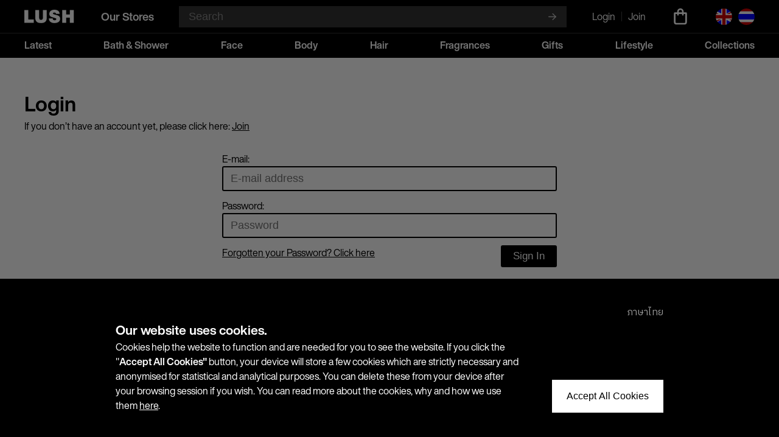

--- FILE ---
content_type: text/html; charset=utf-8
request_url: https://th.lush.com/en/login?next=/en/product/shaved-ice
body_size: 6717
content:
<!DOCTYPE html>
<html lang="en"><head><meta charset="UTF-8"><meta http-equiv="X-UA-Compatible" content="IE=edge"><meta name="viewport"
                  content="width=device-width, minimum-scale=1.0, maximum-scale=1.0"><link rel="icon" type="image/png" href="https://d2q4w4nggeo6an.cloudfront.net/61/favicon.ico"><meta name="theme-color" content="#000" /><title>
                
            LUSH Thailand</title><link rel="preconnect" href="https://fonts.googleapis.com"><link rel="preconnect" href="https://fonts.gstatic.com" crossorigin><link href="https://fonts.googleapis.com/css2?family=IBM+Plex+Sans+Thai:wght@400;700&family=Sriracha&display=swap"
                      rel="stylesheet"><link rel="stylesheet" href="https://d2q4w4nggeo6an.cloudfront.net/61/lush.css"><script async src="https://www.googletagmanager.com/gtag/js?id=G-C7ZGTLRCRB"></script><script>window.dataLayer=window.dataLayer || [];function gtag(){dataLayer.push(arguments);}gtag('js',new Date());gtag('config','G-C7ZGTLRCRB');</script><script>(function(w,d,s,l,i){w[l]=w[l]||[];w[l].push({'gtm.start': new Date().getTime(),event:'gtm.js'});var f=d.getElementsByTagName(s)[0], j=d.createElement(s),dl=l!='dataLayer'?'&l='+l:'';j.async=true;j.src='https://www.googletagmanager.com/gtm.js?id='+i+dl;f.parentNode.insertBefore(j,f);})(window,document,'script','dataLayer','GTM-T4MFL5J');</script></head><body><noscript><iframe src="https://www.googletagmanager.com/ns.html?id=GTM-T4MFL5J"
        height="0"
        width="0"
        style="display:none;
               visibility:hidden"></iframe></noscript><div class="sitewidebanners"></div><header><div class="wrap" onmouseover="lush.header.hideDropdown()"><div class="header-top"><a href="/en" class="header-top-logo"></a><a href="/en/stores" class="header-top-stores">
                
                    Our Stores
                
            </a><div class="header-top-searchbar"><form method="get"
                      action="/en/search"
                      autocomplete="off"
                      onclick="this.querySelector('input[type=text]').focus()"><input type="text"
                           name="s"
                           placeholder="Search"
                           required /><button></button></form></div><div class="header-top-searchicon"
                 onclick="document.querySelector('body').classList.toggle('header-search'); document.getElementById('search-input').focus();"></div><div class="header-top-auth"><a href="/en/login?next=/en/login">
                        
                            Login
                        
                    </a><span></span><a href="/en/register">
                        
                            Join
                        
                    </a></div><a href="/en/shopping-bag"
               class="header-top-cart gtm-event-clickbasket"></a><div class="header-top-lang"><span class="header-top-lang-en"></span><a href="/th/login" class="header-top-lang-th"></a></div><div class="header-top-burger" onclick="lush.mobilenav.show()"></div><div class="header-top-burgerclose" onclick="lush.mobilenav.hide()"></div></div></div><div class="header-middle" onmouseover="lush.header.hideDropdown()"><div class="wrap"><form method="get"
                  action="/en/search"
                  autocomplete="off"
                  onclick="this.querySelector('input[type=text]').focus()"><input type="text"
                       name="s"
                       placeholder="Search"
                       required
                       id="search-input" /><button></button></form></div></div><div class="header-bottom"><div class="wrap"><div><span onmouseover="lush.header.showDropdown(0)">Latest</span><span onmouseover="lush.header.showDropdown(1)">Bath &amp; Shower</span><span onmouseover="lush.header.showDropdown(2)">Face</span><span onmouseover="lush.header.showDropdown(3)">Body</span><span onmouseover="lush.header.showDropdown(4)">Hair</span><span onmouseover="lush.header.showDropdown(5)">Fragrances</span><span onmouseover="lush.header.showDropdown(6)">Gifts</span><span onmouseover="lush.header.showDropdown(7)">Lifestyle</span><span onmouseover="lush.header.showDropdown(8)">Collections</span></div></div></div><div class="header-dropdown"><div><div class="wrap"><div class="header-dropdown-links"><table><tr><td><a href="/en/products/latest/valentines-day" class="header-dropdown-link-rose">Valentine&#x27;s Day</a></td><td><a href="/en/products/latest/lush-x-scooby-doo" class="header-dropdown-link-purple">Scooby-Doo X Lush</a></td><td><a href="/en/products/latest/hair-care" class="header-dropdown-link-white">Hair Care</a></td><td><a href="/en/products/latest/all-vegan" class="header-dropdown-link-white">All Vegan Products</a></td></tr><tr><td><a href="/en/products/latest/lunar-new-year" class="header-dropdown-link-green">Lunar New Year</a></td><td><a href="/en/products/latest/snow-fairy" class="header-dropdown-link-pink">Snow Fairy</a></td><td><a href="/en/products/latest/bestsellers" class="header-dropdown-link-white">Bestsellers</a></td></tr><tr><td><a href="/en/products/latest/christmas" class="header-dropdown-link-red">Christmas</a></td><td><a href="/en/products/latest/lush-x-wicked-for-good" class="header-dropdown-link-cyan">Wicked: For Good X Lush</a></td><td><a href="/en/products/latest/thai-favourites" class="header-dropdown-link-white">Thai Favourites</a></td></tr><tr><td><a href="/en/products/latest/lush-club-fragrances" class="header-dropdown-link-yellow">Lush Club Fragrances</a></td><td><a href="/en/products/latest/new-products" class="header-dropdown-link-blue">New Products</a></td><td><a href="/en/products/latest/facial-skin-care" class="header-dropdown-link-white">Facial Skin Care</a></td></tr></table></div><div class="header-dropdown-links"><table><tr><td><a href="/en/products/bath-and-shower/bath-bombs" class="header-dropdown-link-white">Bath Bombs</a></td><td><a href="/en/products/bath-and-shower/shower-gels" class="header-dropdown-link-white">Shower Gels</a></td><td><a href="/en/products/bath-and-shower/fun" class="header-dropdown-link-white">Fun</a></td></tr><tr><td><a href="/en/products/bath-and-shower/bubble-bars" class="header-dropdown-link-white">Bubble Bath Bars</a></td><td><a href="/en/products/bath-and-shower/shower-jellies" class="header-dropdown-link-white">Shower Jellies</a></td><td><a href="/en/products/bath-and-shower/vegan-bath" class="header-dropdown-link-white">Vegan Bath Products</a></td></tr><tr><td><a href="/en/products/bath-and-shower/body-scrubs" class="header-dropdown-link-white">Body Scrubs</a></td><td><a href="/en/products/bath-and-shower/soap" class="header-dropdown-link-white">Soap</a></td><td><a href="/en/products/bath-and-shower/vegan-shower" class="header-dropdown-link-white">Vegan Shower Products</a></td></tr></table></div><div class="header-dropdown-links"><table><tr><td><a href="/en/products/face/face-masks" class="header-dropdown-link-white">Face Masks</a></td><td><a href="/en/products/face/lip-scrubs-and-balms" class="header-dropdown-link-white">Lip Scrubs &amp; Balms</a></td><td><a href="/en/products/face/toners" class="header-dropdown-link-white">Toners</a></td></tr><tr><td><a href="/en/products/face/face-and-body-scrubs" class="header-dropdown-link-white">Face and Body Scrubs</a></td><td><a href="/en/products/face/moisturisers" class="header-dropdown-link-white">Moisturisers</a></td><td><a href="/en/products/face/vegan-facial" class="header-dropdown-link-white">Vegan Facial Care</a></td></tr><tr><td><a href="/en/products/face/cleansers" class="header-dropdown-link-white">Cleansers</a></td><td><a href="/en/products/face/shaving" class="header-dropdown-link-white">Shaving</a></td><td><a href="/en/products/face/vegan-make-up" class="header-dropdown-link-white">Vegan Make-Up</a></td></tr><tr><td><a href="/en/products/face/make-up" class="header-dropdown-link-white">Make-Up</a></td><td><a href="/en/products/face/toothy-tabs-and-mouthwash" class="header-dropdown-link-white">Toothpaste Tabs &amp; Mouthwash</a></td></tr></table></div><div class="header-dropdown-links"><table><tr><td><a href="/en/products/body/body-lotions" class="header-dropdown-link-white">Body Lotions</a></td><td><a href="/en/products/body/hand-care" class="header-dropdown-link-white">Hand Care</a></td><td><a href="/en/products/body/deodorants-and-dusting-powders" class="header-dropdown-link-white">Deodorants &amp; Dusting Powders</a></td></tr><tr><td><a href="/en/products/body/body-conditioners" class="header-dropdown-link-white">Body Conditioners</a></td><td><a href="/en/products/body/sun-care" class="header-dropdown-link-white">Sun Care</a></td><td><a href="/en/products/body/vegan-body" class="header-dropdown-link-white">Vegan Body Care</a></td></tr><tr><td><a href="/en/products/body/massage-bars" class="header-dropdown-link-white">Massage Bars</a></td><td><a href="/en/products/body/foot-care" class="header-dropdown-link-white">Foot Care</a></td></tr></table></div><div class="header-dropdown-links"><table><tr><td><a href="/en/products/hair/shampoo" class="header-dropdown-link-white">Shampoo</a></td><td><a href="/en/products/hair/conditioners" class="header-dropdown-link-white">Conditioners</a></td><td><a href="/en/products/hair/hair-styling" class="header-dropdown-link-white">Hair Styling</a></td></tr><tr><td><a href="/en/products/hair/shampoo-bars" class="header-dropdown-link-white">Shampoo Bars</a></td><td><a href="/en/products/hair/pressed-conditioners" class="header-dropdown-link-white">Pressed Conditioners</a></td><td><a href="/en/products/hair/henna" class="header-dropdown-link-white">Henna Hair Colour</a></td></tr><tr><td><a href="/en/products/hair/hydrating-and-moisturising" class="header-dropdown-link-white">Hydrating &amp; Moisturising</a></td><td><a href="/en/products/hair/treatments" class="header-dropdown-link-white">Treatments</a></td><td><a href="/en/products/hair/vegan-hair" class="header-dropdown-link-white">Vegan Hair Care</a></td></tr></table></div><div class="header-dropdown-links"><table><tr><td><a href="/en/products/fragrances/perfumes" class="header-dropdown-link-white">Perfume</a></td></tr><tr><td><a href="/en/products/fragrances/body-sprays" class="header-dropdown-link-white">Body Sprays</a></td></tr><tr><td><a href="/en/products/fragrances/vegan-fragrances" class="header-dropdown-link-white">Vegan Fragrances</a></td></tr></table></div><div class="header-dropdown-links"><table><tr><td><a href="/en/products/gifts/christmas-gifts" class="header-dropdown-link-red">Christmas Gifts</a></td><td><a href="/en/products/gifts/gifts-over-2000-baht" class="header-dropdown-link-white">Gifts over 2,000 baht</a></td></tr><tr><td><a href="/en/products/gifts/gifts-under-1000-baht" class="header-dropdown-link-white">Gifts under 1,000 baht</a></td><td><a href="/en/products/gifts/all-gifts" class="header-dropdown-link-white">All Gifts</a></td></tr><tr><td><a href="/en/products/gifts/gifts-1000-to-2000-baht" class="header-dropdown-link-white">Gifts 1,000 to 2,000 baht</a></td></tr></table></div><div class="header-dropdown-links"><table><tr><td><a href="/en/products/lifestyle/knot-wraps" class="header-dropdown-link-white">Knot Wraps</a></td><td><a href="/en/products/lifestyle/swag" class="header-dropdown-link-white">Swag</a></td></tr><tr><td><a href="/en/products/lifestyle/apparel" class="header-dropdown-link-white">Apparel</a></td><td><a href="/en/products/lifestyle/lifestyle" class="header-dropdown-link-white">All Lifestyle</a></td></tr><tr><td><a href="/en/products/lifestyle/cards" class="header-dropdown-link-white">Cards</a></td></tr></table></div><div class="header-dropdown-links"><table><tr><td><a href="/en/products/collections/sleepy" class="header-dropdown-link-purple">Sleepy</a></td><td><a href="/en/products/collections/lavender" class="header-dropdown-link-white">Lavender</a></td><td><a href="/en/products/collections/rose" class="header-dropdown-link-white">Rose</a></td></tr><tr><td><a href="/en/products/collections/sticky-dates" class="header-dropdown-link-white">Sticky Dates</a></td><td><a href="/en/products/collections/green" class="header-dropdown-link-green">ALL GREEN</a></td><td><a href="/en/products/collections/dirty" class="header-dropdown-link-white">Dirty</a></td></tr><tr><td><a href="/en/products/collections/intergalactic" class="header-dropdown-link-white">Intergalactic</a></td><td><a href="/en/products/collections/vanilla" class="header-dropdown-link-white">Vanilla</a></td><td><a href="/en/products/collections/honey" class="header-dropdown-link-white">Honey</a></td></tr><tr><td><a href="/en/products/collections/karma" class="header-dropdown-link-orange">Karma</a></td><td><a href="/en/products/collections/fruity" class="header-dropdown-link-white">Fruity</a></td><td><a href="/en/products/collections/pink" class="header-dropdown-link-pink">ALL PINK</a></td></tr></table></div></div></div><div onmouseover="lush.header.hideDropdown()"></div></div></header><div id="content"><div class="wrap"><h1 class="main">
      
        Login
      
    </h1><p class="main">
      
        If you don’t have an account yet, please click here:
      
      <a href="/en/register">
        
          Join
        
      </a></p><div class="authform"><form method="POST" action="/en/login"><input type="hidden" name="csrfmiddlewaretoken" value="kOP4jQTIpeDT8vMtxdSIUBOp4gd31Roce74ssQubw4LPPpLBfMaFyFWeST85Ww6D"><p><label for="id_login">E-mail:</label><input type="email" name="login" placeholder="E-mail address" autocomplete="email" required id="id_login"></p><p><label for="id_password">Password:</label><input type="password" name="password" placeholder="Password" autocomplete="current-password" required id="id_password"></p><input type="hidden"
                 name="next"
                 value="/en/product/shaved-ice" /><input type="hidden" name="lang" value="en"><a class="button secondaryAction"
           href="/en/forgot-password">
          
            Forgotten your Password? Click here
          
        </a><button class="btn btnPrimary" type="submit">Sign In</button></form></div></div></div><div id="values"><div class="wrap"><div><div><div><img src="https://d2q4w4nggeo6an.cloudfront.net/61/images/values-new/naked-products.svg"
                         alt="Naked products"></div><div>
                    Naked
                    <br />
                    products
                </div></div><div><div><img src="https://d2q4w4nggeo6an.cloudfront.net/61/images/values-new/animal-testing.svg"
                         alt="Fighting animal testing"></div><div>
                    Fighting
                    <br />
                    animal
                    <br />
                    testing
                </div></div><div><div><img src="https://d2q4w4nggeo6an.cloudfront.net/61/images/values-new/fresh-cosmetics.svg"
                         alt="Fresh cosmetics"></div><div>
                    Fresh
                    <br />
                    cosmetics
                </div></div><div><div><img src="https://d2q4w4nggeo6an.cloudfront.net/61/images/values-new/vegetarian.svg"
                         alt="100% Vegetarian"></div><div>
                    100%
                    <br />
                    vegetarian
                </div></div><div><div><img src="https://d2q4w4nggeo6an.cloudfront.net/61/images/values-new/ethical-buying.svg"
                         alt="Ethical buying"></div><div>
                    Ethical
                    <br />
                    buying
                </div></div><div><div><img src="https://d2q4w4nggeo6an.cloudfront.net/61/images/values-new/handmade.svg"
                         alt="Handmade with love"></div><div>
                    Handmade
                    <br />
                    with love
                </div></div></div></div></div><footer style="background-position-x: 200px"><div class="wrap"><div class="footer-top"><div class="footer-top-left"><div><div><p class="footer-heading">Customer Care</p><!-- <a href="tel:02 105 1981" style="user-select: all">02 105 1981</a> --><span>Please contact us by email:</span><a href="mailto:wecare@lush-thailand.com" style="user-select: all">wecare@lush-thailand.com</a><div class="footer-social-links"><!-- <a href="https://www.facebook.com/LushThailand"
   class="footer-facebook"
   target="_blank"></a> --><!-- <a href="https://www.instagram.com/lushthailand/"
   class="footer-instagram"
   target="_blank"></a> --><a href="https://twitter.com/lushthailand"
                                   class="footer-twitter"
                                   target="_blank"></a><!-- <a href="https://www.tiktok.com/@lushthailand"
   class="footer-tiktok"
   target="_blank"></a> --><a href="https://shop.line.me/@lushthailand"
                               class="footer-line"
                               target="_blank"
                               style="height: 20px;
                                      position: relative;
                                      top: -2px;
                                      width: 20px"></a></div></div><div><p class="footer-heading">Helpful Information</p><a href="/en/about-us">About Us - We Believe</a><a href="/en/articles">Articles</a><a href="/en/refund-policy">Refunds &amp; Returns</a><a href="/en/terms-and-conditions">Terms &amp; Conditions</a><a href="/en/privacy-policy">Privacy Policy</a><a href="/en/cookie-policy">Cookie Policy</a><a href="/en/articles/corporate-gifting-25">Corporate Gifting</a></div></div><div class="footer-payment-methods"><div>
                        
                            We accept:
                        
                    </div><div><img src="https://d2q4w4nggeo6an.cloudfront.net/61/images/paymentmethods/promptpay.png"
                             alt="Promptpay QR Code"
                             style="height: 32px;
                                    margin-right: 10px"
                             height="32"
                             width="78"><img src="https://d2q4w4nggeo6an.cloudfront.net/61/images/paymentmethods/visa.png"
                             alt="Visa"
                             style="height: 18px;
                                    margin-right: 11px"
                             height="18"
                             width="56"><img src="https://d2q4w4nggeo6an.cloudfront.net/61/images/paymentmethods/mastercard.png"
                             alt="Mastercard"
                             style="height: 24px;
                                    margin-right: 14px"
                             width="39"
                             height="24"><img src="https://d2q4w4nggeo6an.cloudfront.net/61/images/paymentmethods/jcb.png"
                             alt="JCB"
                             style="height: 25px"
                             height="25"
                             width="33"></div></div></div><div class="footer-top-right"><p class="footer-heading">Join our Newsletter</p><p class="text">Stay up-to-date with product launches, events and more. We won&#x27;t share your information with any third parties and you can unsubscribe at any time.</p><form method="post"
                      action="/en/newsletter-signup"
                      autocomplete="off"
                      onclick="this.querySelector('input[type=email]').focus()"><input type="hidden" name="csrfmiddlewaretoken" value="kOP4jQTIpeDT8vMtxdSIUBOp4gd31Roce74ssQubw4LPPpLBfMaFyFWeST85Ww6D"><input type="text" name="name" placeholder="Your name" /><input type="email"
                           name="email"
                           placeholder="Email"
                           required /><button></button></form></div></div></div><div class="footer-bottom"><div class="wrap">© 2016-2026 LUSH</div></div></footer><div id="mobile-nav"><div class="wrap"><form method="get"
              action="/en/search"
              autocomplete="off"
              onclick="this.querySelector('input[type=text]').focus()"><input type="text"
                   name="s"
                   placeholder="Search"
                   required /><button></button></form><div class="mobile-nav-products mobile-nav-level1"
             onclick="lush.mobilenav.toggle1(this)"><span>
                
                    Products
                
            </span><div></div></div><div class="mobile-nav-level2"
                 onclick="lush.mobilenav.toggle2(this, 0)"><span>Latest</span><div></div></div><a href="/en/products/latest/valentines-day"
                   class="mobile-nav-level3 mobile-nav-group-0 mobile-nav-link-rose">Valentine&#x27;s Day</a><a href="/en/products/latest/lunar-new-year"
                   class="mobile-nav-level3 mobile-nav-group-0 mobile-nav-link-green">Lunar New Year</a><a href="/en/products/latest/christmas"
                   class="mobile-nav-level3 mobile-nav-group-0 mobile-nav-link-red">Christmas</a><a href="/en/products/latest/lush-club-fragrances"
                   class="mobile-nav-level3 mobile-nav-group-0 mobile-nav-link-yellow">Lush Club Fragrances</a><a href="/en/products/latest/lush-x-scooby-doo"
                   class="mobile-nav-level3 mobile-nav-group-0 mobile-nav-link-purple">Scooby-Doo X Lush</a><a href="/en/products/latest/snow-fairy"
                   class="mobile-nav-level3 mobile-nav-group-0 mobile-nav-link-pink">Snow Fairy</a><a href="/en/products/latest/lush-x-wicked-for-good"
                   class="mobile-nav-level3 mobile-nav-group-0 mobile-nav-link-cyan">Wicked: For Good X Lush</a><a href="/en/products/latest/new-products"
                   class="mobile-nav-level3 mobile-nav-group-0 mobile-nav-link-blue">New Products</a><a href="/en/products/latest/hair-care"
                   class="mobile-nav-level3 mobile-nav-group-0 mobile-nav-link-white">Hair Care</a><a href="/en/products/latest/bestsellers"
                   class="mobile-nav-level3 mobile-nav-group-0 mobile-nav-link-white">Bestsellers</a><a href="/en/products/latest/thai-favourites"
                   class="mobile-nav-level3 mobile-nav-group-0 mobile-nav-link-white">Thai Favourites</a><a href="/en/products/latest/facial-skin-care"
                   class="mobile-nav-level3 mobile-nav-group-0 mobile-nav-link-white">Facial Skin Care</a><a href="/en/products/latest/all-vegan"
                   class="mobile-nav-level3 mobile-nav-group-0 mobile-nav-link-white">All Vegan Products</a><div class="mobile-nav-level2"
                 onclick="lush.mobilenav.toggle2(this, 1)"><span>Bath &amp; Shower</span><div></div></div><a href="/en/products/bath-and-shower/bath-bombs"
                   class="mobile-nav-level3 mobile-nav-group-1 mobile-nav-link-white">Bath Bombs</a><a href="/en/products/bath-and-shower/bubble-bars"
                   class="mobile-nav-level3 mobile-nav-group-1 mobile-nav-link-white">Bubble Bath Bars</a><a href="/en/products/bath-and-shower/body-scrubs"
                   class="mobile-nav-level3 mobile-nav-group-1 mobile-nav-link-white">Body Scrubs</a><a href="/en/products/bath-and-shower/shower-gels"
                   class="mobile-nav-level3 mobile-nav-group-1 mobile-nav-link-white">Shower Gels</a><a href="/en/products/bath-and-shower/shower-jellies"
                   class="mobile-nav-level3 mobile-nav-group-1 mobile-nav-link-white">Shower Jellies</a><a href="/en/products/bath-and-shower/soap"
                   class="mobile-nav-level3 mobile-nav-group-1 mobile-nav-link-white">Soap</a><a href="/en/products/bath-and-shower/fun"
                   class="mobile-nav-level3 mobile-nav-group-1 mobile-nav-link-white">Fun</a><a href="/en/products/bath-and-shower/vegan-bath"
                   class="mobile-nav-level3 mobile-nav-group-1 mobile-nav-link-white">Vegan Bath Products</a><a href="/en/products/bath-and-shower/vegan-shower"
                   class="mobile-nav-level3 mobile-nav-group-1 mobile-nav-link-white">Vegan Shower Products</a><div class="mobile-nav-level2"
                 onclick="lush.mobilenav.toggle2(this, 2)"><span>Face</span><div></div></div><a href="/en/products/face/face-masks"
                   class="mobile-nav-level3 mobile-nav-group-2 mobile-nav-link-white">Face Masks</a><a href="/en/products/face/face-and-body-scrubs"
                   class="mobile-nav-level3 mobile-nav-group-2 mobile-nav-link-white">Face and Body Scrubs</a><a href="/en/products/face/cleansers"
                   class="mobile-nav-level3 mobile-nav-group-2 mobile-nav-link-white">Cleansers</a><a href="/en/products/face/make-up"
                   class="mobile-nav-level3 mobile-nav-group-2 mobile-nav-link-white">Make-Up</a><a href="/en/products/face/lip-scrubs-and-balms"
                   class="mobile-nav-level3 mobile-nav-group-2 mobile-nav-link-white">Lip Scrubs &amp; Balms</a><a href="/en/products/face/moisturisers"
                   class="mobile-nav-level3 mobile-nav-group-2 mobile-nav-link-white">Moisturisers</a><a href="/en/products/face/shaving"
                   class="mobile-nav-level3 mobile-nav-group-2 mobile-nav-link-white">Shaving</a><a href="/en/products/face/toothy-tabs-and-mouthwash"
                   class="mobile-nav-level3 mobile-nav-group-2 mobile-nav-link-white">Toothpaste Tabs &amp; Mouthwash</a><a href="/en/products/face/toners"
                   class="mobile-nav-level3 mobile-nav-group-2 mobile-nav-link-white">Toners</a><a href="/en/products/face/vegan-facial"
                   class="mobile-nav-level3 mobile-nav-group-2 mobile-nav-link-white">Vegan Facial Care</a><a href="/en/products/face/vegan-make-up"
                   class="mobile-nav-level3 mobile-nav-group-2 mobile-nav-link-white">Vegan Make-Up</a><div class="mobile-nav-level2"
                 onclick="lush.mobilenav.toggle2(this, 3)"><span>Body</span><div></div></div><a href="/en/products/body/body-lotions"
                   class="mobile-nav-level3 mobile-nav-group-3 mobile-nav-link-white">Body Lotions</a><a href="/en/products/body/body-conditioners"
                   class="mobile-nav-level3 mobile-nav-group-3 mobile-nav-link-white">Body Conditioners</a><a href="/en/products/body/massage-bars"
                   class="mobile-nav-level3 mobile-nav-group-3 mobile-nav-link-white">Massage Bars</a><a href="/en/products/body/hand-care"
                   class="mobile-nav-level3 mobile-nav-group-3 mobile-nav-link-white">Hand Care</a><a href="/en/products/body/sun-care"
                   class="mobile-nav-level3 mobile-nav-group-3 mobile-nav-link-white">Sun Care</a><a href="/en/products/body/foot-care"
                   class="mobile-nav-level3 mobile-nav-group-3 mobile-nav-link-white">Foot Care</a><a href="/en/products/body/deodorants-and-dusting-powders"
                   class="mobile-nav-level3 mobile-nav-group-3 mobile-nav-link-white">Deodorants &amp; Dusting Powders</a><a href="/en/products/body/vegan-body"
                   class="mobile-nav-level3 mobile-nav-group-3 mobile-nav-link-white">Vegan Body Care</a><div class="mobile-nav-level2"
                 onclick="lush.mobilenav.toggle2(this, 4)"><span>Hair</span><div></div></div><a href="/en/products/hair/shampoo"
                   class="mobile-nav-level3 mobile-nav-group-4 mobile-nav-link-white">Shampoo</a><a href="/en/products/hair/shampoo-bars"
                   class="mobile-nav-level3 mobile-nav-group-4 mobile-nav-link-white">Shampoo Bars</a><a href="/en/products/hair/hydrating-and-moisturising"
                   class="mobile-nav-level3 mobile-nav-group-4 mobile-nav-link-white">Hydrating &amp; Moisturising</a><a href="/en/products/hair/conditioners"
                   class="mobile-nav-level3 mobile-nav-group-4 mobile-nav-link-white">Conditioners</a><a href="/en/products/hair/pressed-conditioners"
                   class="mobile-nav-level3 mobile-nav-group-4 mobile-nav-link-white">Pressed Conditioners</a><a href="/en/products/hair/treatments"
                   class="mobile-nav-level3 mobile-nav-group-4 mobile-nav-link-white">Treatments</a><a href="/en/products/hair/hair-styling"
                   class="mobile-nav-level3 mobile-nav-group-4 mobile-nav-link-white">Hair Styling</a><a href="/en/products/hair/henna"
                   class="mobile-nav-level3 mobile-nav-group-4 mobile-nav-link-white">Henna Hair Colour</a><a href="/en/products/hair/vegan-hair"
                   class="mobile-nav-level3 mobile-nav-group-4 mobile-nav-link-white">Vegan Hair Care</a><div class="mobile-nav-level2"
                 onclick="lush.mobilenav.toggle2(this, 5)"><span>Fragrances</span><div></div></div><a href="/en/products/fragrances/perfumes"
                   class="mobile-nav-level3 mobile-nav-group-5 mobile-nav-link-white">Perfume</a><a href="/en/products/fragrances/body-sprays"
                   class="mobile-nav-level3 mobile-nav-group-5 mobile-nav-link-white">Body Sprays</a><a href="/en/products/fragrances/vegan-fragrances"
                   class="mobile-nav-level3 mobile-nav-group-5 mobile-nav-link-white">Vegan Fragrances</a><div class="mobile-nav-level2"
                 onclick="lush.mobilenav.toggle2(this, 6)"><span>Gifts</span><div></div></div><a href="/en/products/gifts/christmas-gifts"
                   class="mobile-nav-level3 mobile-nav-group-6 mobile-nav-link-red">Christmas Gifts</a><a href="/en/products/gifts/gifts-under-1000-baht"
                   class="mobile-nav-level3 mobile-nav-group-6 mobile-nav-link-white">Gifts under 1,000 baht</a><a href="/en/products/gifts/gifts-1000-to-2000-baht"
                   class="mobile-nav-level3 mobile-nav-group-6 mobile-nav-link-white">Gifts 1,000 to 2,000 baht</a><a href="/en/products/gifts/gifts-over-2000-baht"
                   class="mobile-nav-level3 mobile-nav-group-6 mobile-nav-link-white">Gifts over 2,000 baht</a><a href="/en/products/gifts/all-gifts"
                   class="mobile-nav-level3 mobile-nav-group-6 mobile-nav-link-white">All Gifts</a><div class="mobile-nav-level2"
                 onclick="lush.mobilenav.toggle2(this, 7)"><span>Lifestyle</span><div></div></div><a href="/en/products/lifestyle/knot-wraps"
                   class="mobile-nav-level3 mobile-nav-group-7 mobile-nav-link-white">Knot Wraps</a><a href="/en/products/lifestyle/apparel"
                   class="mobile-nav-level3 mobile-nav-group-7 mobile-nav-link-white">Apparel</a><a href="/en/products/lifestyle/cards"
                   class="mobile-nav-level3 mobile-nav-group-7 mobile-nav-link-white">Cards</a><a href="/en/products/lifestyle/swag"
                   class="mobile-nav-level3 mobile-nav-group-7 mobile-nav-link-white">Swag</a><a href="/en/products/lifestyle/lifestyle"
                   class="mobile-nav-level3 mobile-nav-group-7 mobile-nav-link-white">All Lifestyle</a><div class="mobile-nav-level2"
                 onclick="lush.mobilenav.toggle2(this, 8)"><span>Collections</span><div></div></div><a href="/en/products/collections/sleepy"
                   class="mobile-nav-level3 mobile-nav-group-8 mobile-nav-link-purple">Sleepy</a><a href="/en/products/collections/sticky-dates"
                   class="mobile-nav-level3 mobile-nav-group-8 mobile-nav-link-white">Sticky Dates</a><a href="/en/products/collections/intergalactic"
                   class="mobile-nav-level3 mobile-nav-group-8 mobile-nav-link-white">Intergalactic</a><a href="/en/products/collections/karma"
                   class="mobile-nav-level3 mobile-nav-group-8 mobile-nav-link-orange">Karma</a><a href="/en/products/collections/lavender"
                   class="mobile-nav-level3 mobile-nav-group-8 mobile-nav-link-white">Lavender</a><a href="/en/products/collections/green"
                   class="mobile-nav-level3 mobile-nav-group-8 mobile-nav-link-green">ALL GREEN</a><a href="/en/products/collections/vanilla"
                   class="mobile-nav-level3 mobile-nav-group-8 mobile-nav-link-white">Vanilla</a><a href="/en/products/collections/fruity"
                   class="mobile-nav-level3 mobile-nav-group-8 mobile-nav-link-white">Fruity</a><a href="/en/products/collections/rose"
                   class="mobile-nav-level3 mobile-nav-group-8 mobile-nav-link-white">Rose</a><a href="/en/products/collections/dirty"
                   class="mobile-nav-level3 mobile-nav-group-8 mobile-nav-link-white">Dirty</a><a href="/en/products/collections/honey"
                   class="mobile-nav-level3 mobile-nav-group-8 mobile-nav-link-white">Honey</a><a href="/en/products/collections/pink"
                   class="mobile-nav-level3 mobile-nav-group-8 mobile-nav-link-pink">ALL PINK</a><a href="/en/stores" class="mobile-nav-level1">
            
                Our Stores
            
        </a><a href="/en/login?next=/en/login"
               class="mobile-nav-level1">
                
                    Login
                
            </a><a href="/en/register" class="mobile-nav-level1">
                
                    Join
                
            </a><a href="/th/login" class="mobile-nav-lang">
            
                ภาษาไทย
            
        </a></div></div><div id="cookie-consent"><div></div><div><div><div style="display: flex; justify-content: flex-end"><a href="/th/login"
                       style="color: #999;
                              text-decoration: none"
                       lang="th">
                        
                            ภาษาไทย
                        
                    </a></div><div lang="en"><div><h1>Our website uses cookies.</h1><div><p>Cookies help the website to function and are needed for you to see the website. If you click the "<strong>Accept All Cookies"</strong> button, your device will store a few cookies which are strictly necessary and anonymised for statistical and analytical purposes. You can delete these from your device after your browsing session if you wish. You can read more about the cookies, why and how we use them <a href="https://th.lush.com/en/cookie-policy">here</a>.</p></div></div><div style="padding: 32px 0 0 54px; text-align: right;"><form method="post" action="/cookie-consent"><input type="hidden" name="csrfmiddlewaretoken" value="kOP4jQTIpeDT8vMtxdSIUBOp4gd31Roce74ssQubw4LPPpLBfMaFyFWeST85Ww6D"><input type="hidden"
                                   name="redirect"
                                   value="/en/login" /><button style="white-space: nowrap">Accept All Cookies</button></form></div></div></div></div></div><script src="https://d2q4w4nggeo6an.cloudfront.net/61/lush.js"></script></body></html>


--- FILE ---
content_type: text/css
request_url: https://d2q4w4nggeo6an.cloudfront.net/61/lush.css
body_size: 8522
content:
@font-face{font-family:"hv";font-display:swap;src:url("./fonts/helvetica-300.eot?#iefix");src:url("./fonts/helvetica-300.eot?#iefix") format("eot"),url("./fonts/helvetica-300.woff2") format("woff2"),url("./fonts/helvetica-300.woff") format("woff"),url("./fonts/helvetica-300.ttf") format("truetype");font-weight:300;font-style:normal}@font-face{font-family:"hv";font-display:swap;src:url("./fonts/helvetica-400.eot?#iefix");src:url("./fonts/helvetica-400.eot?#iefix") format("eot"),url("./fonts/helvetica-400.woff2") format("woff2"),url("./fonts/helvetica-400.woff") format("woff"),url("./fonts/helvetica-400.ttf") format("truetype");font-weight:400;font-style:normal}@font-face{font-family:"hv";font-display:swap;src:url("./fonts/helvetica-700.eot?#iefix");src:url("./fonts/helvetica-700.eot?#iefix") format("eot"),url("./fonts/helvetica-700.woff2") format("woff2"),url("./fonts/helvetica-700.woff") format("woff"),url("./fonts/helvetica-700.ttf") format("truetype");font-weight:700;font-style:normal}@font-face{font-family:"lush";font-display:swap;src:url("./fonts/lush-400.eot?#iefix");src:url("./fonts/lush-400.eot?#iefix") format("eot"),url("./fonts/lush-400.woff") format("woff");font-weight:400;font-style:normal}@font-face{font-family:"lush";font-display:swap;src:url("./fonts/lush-700.eot?#iefix");src:url("./fonts/lush-700.eot?#iefix") format("eot"),url("./fonts/lush-700.woff") format("woff");font-weight:700;font-style:normal}div.addressform{margin:0 auto;max-width:450px}div.addressform div.form-field{margin-bottom:8px}div.addressform div.form-field label{font-size:16px;padding:0 0 2px}div.addressform input[type=email],div.addressform input[type=password],div.addressform input[type=text],div.addressform select{background:#fff;border:2px solid #000;border-radius:3px;display:block;font-size:18px;padding:8px 12px;width:100%}#address-pick-existing:lang(th),#address-add-new:lang(th),div.addressform:lang(th) *{font-family:"IBM Plex Sans Thai",sans-serif}.wrap-article{margin:0 auto;max-width:850px;padding:0 40px}@media(max-width: 500px){.wrap-article{padding:0 18px}}.wrap-article *:lang(th){font-family:"IBM Plex Sans Thai",sans-serif}.article-detail-title{padding:38px 0}.article-detail-title h1{font-size:52px;line-height:1.15}.article-detail-title .product-detail-crumbtrail{margin-bottom:46px}.article-fullwidthimage{padding-bottom:38px}.article-fullwidthimage img{width:100%}.article-fullwidthimage figcaption{color:#555;font-size:15px;padding:0 2px}.article-quote blockquote{font-size:20px;padding:22px 40px 40px}.article-quote blockquote div{color:#777}@media(max-width: 500px){.article-quote blockquote{font-size:19px;padding:22px 18px 40px}}.article-quote-italic blockquote{font-style:italic}.article-textonly{font-size:18px}.article-textonly h1{font-size:52px;line-height:1.15;padding-bottom:20px}.article-textonly h2{font-size:32px;line-height:1.25;padding-bottom:20px}.article-textonly h3{font-size:22px;line-height:1.25;padding-bottom:20px}.article-textonly p{padding-bottom:20px}.article-textonly p>br{display:none}.article-textwrapimage{margin-top:-6px}.article-textwrapimage figure{margin-bottom:8px;margin-top:6px;width:calc(50% - 12px)}.article-textwrapimage img{width:100%}.article-textwrapimage-left figure{float:left;margin-right:24px}.article-textwrapimage-right figure{float:right;margin-left:24px}.article-textonly-cols-2{columns:2 220px;column-gap:38px}.article-textonly-cols-2 p{break-after:avoid;orphans:5;widows:2}.article-youtube{display:flex;justify-content:center;height:400px;margin-bottom:22px}.article-youtube iframe{aspect-ratio:16/9;width:100%}.article-list-title{padding:40px 0}.article-list-title h1{font-size:50px}.article-list-title *:lang(th){font-family:"IBM Plex Sans Thai",sans-serif}.article-list{display:grid;gap:18px;grid-template-columns:1fr;grid-template-rows:auto;margin:auto;max-width:400px}.article-list>a{text-decoration:none}.article-list>a:hover{text-decoration:underline}.article-list .article-list-image{aspect-ratio:16/9;background:#eee;background-size:contain}.article-list .article-list-title{font-size:18px;padding:6px 0}@media(min-width: 640px){.article-list{gap:22px;grid-template-columns:repeat(2, 1fr);max-width:800px}}@media(min-width: 980px){.article-list{gap:28px;grid-template-columns:repeat(3, 1fr);max-width:none}.article-list .article-list-title{font-size:20px}}.article-list *:lang(th){font-family:"IBM Plex Sans Thai",sans-serif}div.authform{margin:20px auto;max-width:550px;width:100%}div.authform a{color:#000}div.authform p{font-size:16px;font-weight:400}div.authform p+p{margin-top:8px}div.authform p+form{margin-top:20px}div.authform p.memorablename{opacity:0;position:absolute;top:0;left:0;height:0;width:0;z-index:-1}div.authform form{display:block;margin-bottom:12px}div.authform form+p{clear:both}div.authform form>p{margin-bottom:12px}div.authform form>p>label{font-size:16px;padding:0 0 2px}div.authform input[type=checkbox]{margin-left:8px}div.authform input[type=email],div.authform input[type=password],div.authform input[type=text]{border:2px solid #000;border-radius:3px;display:block;font-size:18px;padding:8px 12px;width:100%}div.authform ul.errorlist{list-style:none}div.authform ul.errorlist li{color:#900;font-size:17px;font-weight:700;margin-bottom:10px}div.authform:lang(th) *{font-family:"IBM Plex Sans Thai",sans-serif}@keyframes fadeInAnimation{0%{opacity:0}100%{opacity:1}}.carousel-fadein{animation:fadeInAnimation ease 1s}#carousel{position:relative;margin-bottom:20px;min-height:500px}.carousel-slide{background-color:#f4f4f4;bottom:0;left:0;position:absolute;right:0;top:0}#carousel video{height:100%;width:100%;object-fit:cover;position:absolute}#carousel-dots{align-items:center;bottom:0px;display:none;padding:0 16px 16px 0;position:absolute;right:0;z-index:150}#carousel-dots>div{background:#000;border-radius:7px;cursor:pointer;height:14px;opacity:.5;overflow:hidden;margin-left:10px;width:14px}#carousel-dots>div.selected{border-radius:9px;height:18px;width:18px}#carousel-dots>div:hover{opacity:1}#cookie-consent>div:first-child{background:#000;bottom:0;left:0;opacity:.55;position:fixed;right:0;top:0;z-index:700}#cookie-consent>div:last-child{background:#000;bottom:0;color:#fff;left:0;padding:42px 12px;position:fixed;right:0;z-index:701}#cookie-consent>div:last-child a{color:#fff}#cookie-consent>div:last-child button{background:#fff;color:#000;cursor:pointer;border:0;font-size:16px;padding:18px 24px}#cookie-consent>div:last-child h1{font-size:21px}#cookie-consent>div:last-child>div{max-width:900px;margin:auto}#cookie-consent>div:last-child>div>div{display:flex;flex-direction:column}@media(min-width: 800px){#cookie-consent>div:last-child>div>div{align-items:flex-end;display:flex;flex-direction:row}}*{margin:0;padding:0;box-sizing:border-box}body,html{height:100%;width:100%}body{background:#fff;color:#000;display:flex;flex-direction:column;font-family:hv,sans-serif;font-weight:400}body #header-spacer{flex:0 0 95px}@media(max-width: 740px){body #header-spacer{flex:0 0 54px}}body #content{flex:1}body #mobile-nav{display:none}body.header-search #header-spacer{flex:0 0 95px}@media(max-width: 1020px){body.header-search #header-spacer{flex:0 0 147px}}@media(max-width: 740px){body.header-search #header-spacer{flex:0 0 54px}}@media(max-width: 740px){body.mobile-nav{overflow:hidden}}body.mobile-nav #mobile-nav{display:none}@media(max-width: 740px){body.mobile-nav #mobile-nav{display:block}}body.mobile-nav .sitewidebanners{display:none}h1.main{font-weight:700;font-size:34px;margin:50px 0 30px}h1.main+p.main{margin:-30px 0 30px}h1.main+p.main a{color:#000}.currency{position:relative}.currency span{color:#777;font-size:80%}.currency-strikethrough{display:inline-block;margin:0 2px 0 5px;position:relative}.currency-strikethrough>span.strikethrough{background-color:#666;bottom:8px;position:absolute;left:-2px;height:2px;right:-2px}.wrap{margin:0 auto;max-width:1400px;padding:0 40px}@media(max-width: 500px){.wrap{padding:0 18px}}#cookie-consent *:lang(th),h1.main:lang(th),p.main:lang(th){font-family:"IBM Plex Sans Thai",sans-serif}a,a:active,a:visited{color:#000}button.btn,input.btn{background:#000;border:0;border-radius:3px;color:#fff;cursor:pointer;font-size:17px;padding:8px 20px}button.btnPrimary,input.btnPrimary{float:right}button.btnPrimary:hover,button.btnPrimary:hover,input.btnPrimary:hover{background:#2767ff}button.btn:disabled,input.btn:disabled{background:#bbb;cursor:auto}button:lang(th),input:lang(th){font-family:"IBM Plex Sans Thai",sans-serif}.product-category-search:lang(th){font-family:"IBM Plex Sans Thai",sans-serif}#error{align-items:center;display:flex;justify-content:center;margin:60px 0}@media(max-width: 600px){#error{flex-direction:column}}#error h1{font-size:50px}#error a{display:block;padding-top:20px}#error strong{display:block}#error>*{margin:12px;text-align:center}.faq-question{border-top:1px solid #333;padding:6px 0;margin:6px 0}.faq-question .question{align-items:start;cursor:pointer;display:flex;font-weight:bold;justify-content:space-between}.faq-question .wysiwyg{margin:4px 0 -12px}.faq-collapsed-icon{background:#fff url("./icons/black/angle-down.svg") no-repeat 100% 50%;background-size:28px;height:20px;margin-left:20px;position:relative;top:4px;width:30px}.faq-expanded-icon{background:#fff url("./icons/black/angle-up.svg") no-repeat 100% 50%;background-size:28px;height:20px;margin-left:20px;position:relative;top:4px;width:30px}.faq-collapsed .faq-expanded-icon{display:none}.faq-collapsed .wysiwyg{display:none}.faq-expanded .faq-collapsed-icon{display:none}.faq-expanded .wysiwyg{display:block}footer{background-color:#000;background-image:url("./images/footer_wave.svg");background-position:0 -2px;background-repeat:repeat no-repeat;background-size:auto 40px;color:#fff;flex:0 0 auto;font-size:.9rem;letter-spacing:.5px;user-select:none}@media(max-width: 880px){footer{background-size:auto 30px}}@media(max-width: 500px){footer{background-size:auto 26px}}footer a,footer a:active,footer a:visited{text-decoration:none;color:#fff}footer .footer-heading{font-size:1.25rem;font-weight:700;line-height:1.15;margin-bottom:20px}footer .footer-top{display:flex;justify-content:space-between;padding:110px 0 70px}@media(max-width: 880px){footer .footer-top{flex-direction:column;padding:90px 0 40px}}footer .footer-top-left>div:first-child{display:flex}@media(max-width: 500px){footer .footer-top-left>div:first-child{flex-direction:column}footer .footer-top-left>div:first-child>div:first-child{margin-bottom:30px}}footer .footer-top-left>div:first-child>div{flex:1 1 50%;min-width:240px}footer .footer-top-left>div:first-child a:not(.links a),footer .footer-top-left>div:first-child span{display:block;margin-bottom:10px}footer .footer-top-left>div:first-child a:not(.links a):hover{text-decoration:underline}footer .footer-top-left>div:first-child .footer-social-links{margin-top:15px}footer .footer-top-left>div:first-child .footer-social-links a{background-color:transparent;background-position:50% 50%;background-repeat:no-repeat;float:left;opacity:.7;height:16px;transition:.3s opacity;width:16px}footer .footer-top-left>div:first-child .footer-social-links a:not(:last-child){margin-right:10px}footer .footer-top-left>div:first-child .footer-social-links a:hover{opacity:1;transition:0s opacity}footer .footer-top-left>div:first-child .footer-social-links a.footer-facebook{background-image:url("./icons/white/facebook-f.svg")}footer .footer-top-left>div:first-child .footer-social-links a.footer-instagram{background-image:url("./icons/white/instagram.svg")}footer .footer-top-left>div:first-child .footer-social-links a.footer-line{background-image:url("./icons/white/line.svg")}footer .footer-top-left>div:first-child .footer-social-links a.footer-tiktok{background-image:url("./icons/white/tiktok.svg")}footer .footer-top-left>div:first-child .footer-social-links a.footer-twitter{background-image:url("./icons/white/twitter.svg")}footer .footer-top-left>div:first-child .footer-payment-methods{clear:both;padding:20px 0 0}footer .footer-top-left>div:first-child .footer-payment-methods>div:last-child{align-items:center;display:flex;padding-top:4px}footer .footer-top-right{max-width:380px}@media(max-width: 880px){footer .footer-top-right{max-width:100%;margin-top:60px}}@media(max-width: 500px){footer .footer-top-right{margin-top:30px}}footer .footer-top-right .footer-heading{font-size:1.875rem}footer .footer-top-right .text{margin-bottom:15px}footer .footer-top-right form{align-items:center;background-color:#333;border:1px solid #333;display:flex;padding:15px 15px;position:relative;transition:.3s border-color;width:100%}footer .footer-top-right form input[type=text]{display:none}footer .footer-top-right form input[type=email]{background-color:transparent;border:0;color:inherit;font-size:16px;font-weight:400;margin-right:10px;outline:0;width:100%}footer .footer-top-right form input[type=email]:hover,footer .footer-top-right form input[type=email]:focus{color:#fff}footer .footer-top-right form input[type=email]:focus+button,footer .footer-top-right form input[type=email]:hover+button{color:#fff}footer .footer-top-right form input[type=email]::placeholder{color:#888}footer .footer-top-right form button{background:transparent url("./icons/white/arrow-right.svg") 50% 50% no-repeat;border:0;color:inherit;cursor:pointer;font-size:18px;opacity:.7;outline:0;height:15px;width:15px}footer .footer-top-right form:hover{border:1px solid #fff;transition:0s border-color}footer .footer-top-right form:hover button{opacity:1;transition:.3s opacity}footer .footer-bottom{border-top:1px solid #333;font-size:.875rem;padding:1.5rem;text-align:right}footer:lang(th){font-family:"IBM Plex Sans Thai",sans-serif}footer:lang(th) input[type=email]{font-family:"IBM Plex Sans Thai",sans-serif}header{background:#000;color:#fff;left:0;position:relative;top:0;user-select:none;width:100%;z-index:500}header a{color:#fff !important;text-decoration:none}header a.header-dropdown-link-blue{color:#0369fc !important;font-weight:700}header a.header-dropdown-link-cyan{color:#03fcfc !important;font-weight:700}header a.header-dropdown-link-green{color:#5ed818 !important;font-weight:700}header a.header-dropdown-link-orange{color:#fc8d00 !important;font-weight:700}header a.header-dropdown-link-pink{color:#fd02d7 !important;font-weight:700}header a.header-dropdown-link-purple{color:#c034fc !important;font-weight:700}header a.header-dropdown-link-red{color:red !important;font-weight:700}header a.header-dropdown-link-rose{color:#fda1fd !important;font-weight:700}header a.header-dropdown-link-yellow{color:#fffb00 !important;font-weight:700}header form{align-items:center;background-color:#333;border:1px solid #333;display:flex;padding:6px 15px;position:relative;transition:.3s border-color;width:100%}header form input{background-color:transparent;border:0;color:inherit;font-size:18px;font-weight:400;margin-right:10px;outline:0;width:100%}header form input:hover,header form input:focus{color:#fff}header form input:focus+button,header form input:hover+button{color:#fff}header form input::placeholder{color:#888}header form button{background:transparent url("./icons/white/arrow-right.svg") 50% 50% no-repeat;border:0;color:inherit;cursor:pointer;font-size:18px;opacity:.7;outline:0;height:15px;width:15px}header form:hover{border:1px solid #fff;transition:0s border-color}header form:hover button{opacity:1;transition:.3s opacity}header .header-top{align-items:center;display:flex;height:54px;justify-content:space-between;padding:10px 0}header .header-top-auth{align-items:center;display:flex;margin-left:1.3rem;margin-right:1.3rem}header .header-top-auth a:hover{text-decoration:underline}header .header-top-auth span{border-right:1px solid #444;display:block;height:16px;margin:0 10px;width:1px}@media(max-width: 740px){header .header-top-auth{display:none}}header .header-top-burger{background:#000 url("./icons/white/bars-search.svg") 0 0 no-repeat;display:none;flex:0 0 34px;height:34px;margin-left:.5rem;width:34px}@media(max-width: 740px){header .header-top-burger{display:block}}header .header-top-burgerclose{background:#000 url("./icons/white/times.svg") 0 0 no-repeat;display:none;flex:0 0 34px;height:34px;margin-left:.5rem;width:34px}header .header-top-cart{background:#000 url("./icons/white/shopping-bag.svg") 0 0 no-repeat;display:block;flex:0 0 32px;height:32px;margin-left:1.3rem;margin-right:1.3rem;position:relative;width:32px}header .header-top-cart span{background:#2767ff;bottom:-6px;color:#fff;border-radius:50%;font-size:14px;font-weight:700;height:24px;line-height:24px;position:absolute;right:-8px;text-align:center;width:24px}header .header-top-lang{display:flex;margin-left:1.3rem}header .header-top-lang span,header .header-top-lang a{background-color:#999;background-position:50% 50%;background-repeat:no-repeat;border-radius:50%;display:block;height:27px;width:27px}header .header-top-lang-en{background-image:url("./images/lang_en.svg");background-size:53px}header .header-top-lang-th{background-image:url("./images/lang_th.svg");background-size:40px;margin-left:10px}@media(max-width: 740px){header .header-top-lang{display:none}}header .header-top-logo{background:#000 url("./images/lush_white.svg") 0 0 no-repeat;display:block;flex:0 0 84px;height:22px;margin-right:1.3rem;width:84px}header .header-top-searchbar{flex:1;margin-left:1.3rem;margin-right:1.3rem}@media(max-width: 1020px){header .header-top-searchbar form{display:none}}header .header-top-searchicon{background:#000 url("./icons/white/search.svg") 0 0 no-repeat;cursor:pointer;display:none;flex:0 0 27px;height:27px;margin-left:1.3rem;margin-right:1.3rem;width:27px}@media(max-width: 1020px){header .header-top-searchicon{display:block}}@media(max-width: 740px){header .header-top-searchicon{display:none}}header .header-top-stores{font-size:18px;font-weight:700;margin-left:1.3rem;margin-right:1.3rem}@media(max-width: 740px){header .header-top-stores{display:none}}header .header-middle{border-top:1px solid #333;display:none;padding:8px 0}header .header-bottom{border-top:1px solid #333}header .header-bottom .wrap>div{align-items:center;display:flex;height:40px;justify-content:space-between;overflow-x:auto}header .header-bottom .wrap>div::-webkit-scrollbar{display:none}header .header-bottom span{cursor:pointer;font-weight:700;margin:0 18px 2px;white-space:nowrap}header .header-bottom span:first-child{margin-left:0}header .header-bottom span:last-child{margin-right:0}@media(max-width: 740px){header .header-bottom{display:none}}header .header-dropdown{background:transparent;display:none;position:absolute;width:100%;z-index:500}header .header-dropdown>div:first-child{background-color:#000;min-height:120px}header .header-dropdown>div:first-child .wrap{position:relative}header .header-dropdown>div:first-child .wrap .header-dropdown-links{display:block}header .header-dropdown>div:first-child .wrap .header-dropdown-links table{padding:16px 0 6px}header .header-dropdown>div:first-child .wrap .header-dropdown-links table td{padding:0 0 14px 30px;min-width:90px}header .header-dropdown>div:first-child .wrap .header-dropdown-links table tr>td:first-child{padding-left:0}header .header-dropdown>div:first-child .wrap .header-dropdown-links table tr>td:last-child{min-width:none}header .header-dropdown>div:first-child .wrap a:hover{text-decoration:underline}header .header-dropdown>div:last-child{background:transparent;background-image:url("./images/header_wave.svg");background-position:0 0;background-repeat:repeat no-repeat;background-size:auto 56px;border-top:10px solid #000;height:250px;position:relative;top:-5px}@media(max-width: 1200px){header .header-dropdown>div:last-child{background-size:auto 36px}}@media(max-width: 992px){header .header-dropdown>div:last-child{background-size:auto 28px}}header:lang(th){font-family:"IBM Plex Sans Thai",sans-serif}header:lang(th) input[type=text]{font-family:"IBM Plex Sans Thai",sans-serif}body.header-dropdown header .header-dropdown{display:block}@media(max-width: 740px){body.header-dropdown header .header-dropdown{display:none}}body.header-search header .header-middle{display:none}@media(max-width: 1020px){body.header-search header .header-middle{display:block}}@media(max-width: 740px){body.header-search header .header-middle{display:none}}@media(max-width: 740px){body.mobile-nav header .header-top-burger{display:none}}@media(max-width: 740px){body.mobile-nav header .header-top-burgerclose{display:block}}#mobile-nav{background-color:#000;bottom:-100px;color:#888;left:0;overflow-x:hidden;overflow-y:auto;padding:20px 0;position:fixed;right:0;top:54px;z-index:600}#mobile-nav a{color:#fff;display:block;text-decoration:none}#mobile-nav a.mobile-nav-link-blue{color:#0369fc;font-weight:700}#mobile-nav a.mobile-nav-link-cyan{color:#03fcfc;font-weight:700}#mobile-nav a.mobile-nav-link-green{color:#5ed818;font-weight:700}#mobile-nav a.mobile-nav-link-orange{color:#fc8d00;font-weight:700}#mobile-nav a.mobile-nav-link-pink{color:#fd02d7;font-weight:700}#mobile-nav a.mobile-nav-link-purple{color:#c034fc;font-weight:700}#mobile-nav a.mobile-nav-link-red{color:red;font-weight:700}#mobile-nav a.mobile-nav-link-rose{color:#fda1fd;font-weight:700}#mobile-nav a.mobile-nav-link-yellow{color:#fffb00;font-weight:700}#mobile-nav .mobile-nav-level1{color:#fff;font-size:22px;font-weight:700;margin-top:18px}#mobile-nav .mobile-nav-level1 div{background:transparent url("./icons/white/angle-up.svg") 100% 50% no-repeat;background-size:36px;height:24px;opacity:.6;width:36px}#mobile-nav .mobile-nav-level2{align-items:center;color:#eee;display:none;font-size:19px;font-weight:700;justify-content:space-between;margin-left:18px;margin-top:14px}#mobile-nav .mobile-nav-level2 div{background:transparent url("./icons/white/angle-up.svg") 100% 50% no-repeat;background-size:30px;height:22px;opacity:.6;width:30px}#mobile-nav .mobile-nav-level3{color:#bbb;display:none;font-size:18px;margin:0 0 0 36px;padding:14px 0 2px}#mobile-nav .mobile-nav-level1.mobile-nav-expanded div,#mobile-nav .mobile-nav-level2.mobile-nav-expanded div{background-image:url("./icons/white/angle-down.svg")}#mobile-nav .mobile-nav-products{align-items:center;display:flex;justify-content:space-between}#mobile-nav .mobile-nav-lang{color:#999;display:block;font-size:19px;margin-bottom:30px;margin-top:12px;padding:10px 0}#mobile-nav form{align-items:center;background-color:#333;border:1px solid #333;display:flex;margin-bottom:20px;padding:12px 15px;position:relative;transition:.3s border-color;width:100%}#mobile-nav form input{background-color:transparent;border:0;color:inherit;font-size:20px;font-weight:400;margin-right:10px;outline:0;width:100%}#mobile-nav form input:hover,#mobile-nav form input:focus{color:#fff}#mobile-nav form input:focus+button,#mobile-nav form input:hover+button{color:#fff}#mobile-nav form input::placeholder{color:#888}#mobile-nav form button{background:transparent url("./icons/white/arrow-right.svg") 50% 50% no-repeat;border:0;color:inherit;cursor:pointer;font-size:18px;opacity:.7;outline:0;height:15px;width:15px}#mobile-nav>div{padding-bottom:140px}#mobile-nav:lang(th){font-family:"IBM Plex Sans Thai",sans-serif}#mobile-nav:lang(th) input[type=text]{font-family:"IBM Plex Sans Thai",sans-serif}.sitewidebanners>div{padding:12px 0}.sitewidebanners a{color:inherit}.sitewidebanners .wrap{display:flex;justify-content:space-between}.sitewidebanners .swb-button{align-items:center;border-radius:100%;cursor:pointer;display:flex;height:24px;justify-content:center;margin-left:32px;width:24px}.sitewidebanners .swb-button svg{height:28px;width:28px}.sitewidebanners .swb-button-dark{background:rgba(255,255,255,.25)}.sitewidebanners .swb-button-dark:hover{background:#fff}.sitewidebanners .swb-button-light{background:rgba(0,0,0,.25)}.sitewidebanners .swb-button-light:hover{background:#000}.sitewidebanners *:lang(th){font-family:"IBM Plex Sans Thai",sans-serif}#values{margin:100px 0 35px}#values>div>div{display:grid;grid-gap:22px;grid-template-columns:1fr 1fr}#values>div>div>div{align-items:center;display:flex;flex-direction:row;font-size:11px;font-weight:600;letter-spacing:1.5px;line-height:16px;text-decoration:none;text-transform:uppercase}#values>div>div>div>div:first-child{height:36px;margin-left:12px;margin-right:8px;width:36px}@media(min-width: 768px){#values>div>div{grid-template-columns:1fr 1fr 1fr}}@media(min-width: 992px){#values>div>div{grid-template-columns:1fr 1fr 1fr 1fr 1fr 1fr}}.wysiwyg p{margin-bottom:12px}.wysiwyg ol,.wysiwyg ul{margin-left:35px}.wysiwyg:lang(th) *{font-family:"IBM Plex Sans Thai",sans-serif}.preact-basket{overflow-x:auto;padding-bottom:20px;user-select:none}.preact-basket table{border-collapse:collapse;width:100%}.preact-basket table th{padding:0 20px 16px;text-align:left}.preact-basket table td{padding:2px 20px;text-align:left}.preact-basket table tr th:first-child,.preact-basket table tr td:first-child{padding-left:0}.preact-basket table tr th:last-child,.preact-basket table tr td:last-child{padding-right:0}.preact-basket table td{border-top:1px solid #eee}.preact-basket table tr.no-top-border td{border-top:0}.preact-basket table button[type=button]{background-color:#fff;background-position:50% 100%;background-repeat:no-repeat;background-size:contain;border:0;cursor:pointer;height:20px;position:relative;top:3px;width:18px}.preact-basket table .basket-image{width:60px}.preact-basket table .basket-product{padding:2px 0}.preact-basket table .basket-product>div{display:flex;min-width:180px}.preact-basket table .basket-product>div img{height:60px;margin-right:15px;width:60px}@media(max-width: 600px){.preact-basket table .basket-product>div img{height:50px;margin-right:12px;width:50px}}.preact-basket table .basket-product>div div{display:flex;flex-direction:column;justify-content:center}.preact-basket table .basket-product>div div div:last-child{color:#999;font-size:12px;padding-top:2px;text-transform:uppercase}.preact-basket table .basket-currency{padding-right:22px;text-align:right}@media(min-width: 601px){.preact-basket table .basket-currency{min-width:140px}}.preact-basket table .basket-qty{text-align:center;vertical-align:middle}.preact-basket table .basket-qty>div{display:flex;justify-content:space-between;margin:0 auto;width:88px}.preact-basket table .basket-qty>div button:first-child{background-image:url("./icons/black/minus.svg");opacity:.6}.preact-basket table .basket-qty>div button:last-child{background-image:url("./icons/black/plus.svg");opacity:.6}.preact-basket table .basket-qty>div button:first-child:hover,.preact-basket table .basket-qty>div button:last-child:hover{opacity:1}.preact-basket table .basket-qty>div button:first-child:disabled,.preact-basket table .basket-qty>div button:last-child:disabled{cursor:auto;opacity:.1}@media(max-width: 600px){.preact-basket table .basket-qty>div div{padding:0 10px;text-align:center;width:35px}}@media(max-width: 600px){.preact-basket table .basket-qty{padding-bottom:7px;padding-top:0;text-align:right;vertical-align:top}.preact-basket table .basket-qty>div{float:right;margin:0}}.preact-basket table .basket-qty .basket-btn-delete button{background-image:url("./icons/black/trash.svg");opacity:.6}.preact-basket table .basket-qty .basket-btn-delete button:hover{opacity:1}@media(max-width: 600px){.preact-basket table .basket-qty .basket-btn-delete{padding-bottom:7px;padding-top:0}.preact-basket table .basket-qty .basket-btn-delete button{margin-left:16px}}.preact-basket table .basket-qty tfoot{font-size:140%;font-weight:bold}.preact-basket table .basket-qty tfoot td{padding-top:18px}.preact-basket table .basket-qty tfoot .basket-currency{padding-bottom:18px}.preact-basket table .basket-qty tfoot .currency{letter-spacing:1.25px !important}.preact-basket table .basket-btn-delete button{background-image:url("./icons/black/trash.svg");opacity:.6}.preact-basket table .basket-btn-delete button:hover{opacity:1}@media(max-width: 600px){.preact-basket table .basket-btn-delete{padding-bottom:7px;padding-top:0}.preact-basket table .basket-btn-delete button{margin-left:16px}}.preact-basket table .basket-shipping-confirm{font-size:16px;font-weight:400;padding-top:0}.preact-basket table .basket-shipping-confirm div{color:#999;font-size:12px;padding-top:2px;text-transform:uppercase}.preact-basket table button[type=submit]{background:#000}.preact-basket table tfoot{font-size:140%;font-weight:bold}.preact-basket table tfoot td{padding-top:18px}.preact-basket table tfoot .basket-currency{padding-bottom:18px}.preact-basket table tfoot .currency{letter-spacing:1.25px !important}.preact-basket:lang(th){font-family:"IBM Plex Sans Thai",sans-serif}div.form-checkbox{border:2px solid #fff;cursor:pointer;display:flex;margin:0 0 12px 0}div.form-checkbox>div:first-child{padding:8px 8px 8px 12px}div.form-checkbox>div:first-child input{color:#000}div.form-checkbox>div:last-child{padding:8px 16px 8px 8px}div.form-checkbox:hover{background:#f4f4f4}div.form-checkbox-selected{border:2px solid #000}div.form-checkbox-courier{margin:0 12px 12px 0}@media(max-width: 500px){div.form-checkbox-courier:last-child{margin:0 0 12px 0}}.checkout-confirm-address{display:flex;flex-direction:row;margin:0 -12px 32px}@media(max-width: 700px){.checkout-confirm-address{flex-direction:column}}.checkout-confirm-address a{font-size:13px}.checkout-confirm-address h4{border-bottom:1px solid #888;font-size:19px;font-weight:400;margin-bottom:6px}.checkout-confirm-address p{margin-bottom:5px}.checkout-confirm-address>div{flex:1 0 calc(33% - 24px);margin:0 12px 12px}.checkout-terms-buttons{display:flex;justify-content:space-between}.checkout-terms-buttons>div{display:flex}@media(max-width: 740px){.checkout-terms-buttons{flex-direction:column}.checkout-terms-buttons>div{display:flex;justify-content:space-between;margin:22px 0 0}}.checkout-terms-buttons:lang(th),.checkout-confirm-address:lang(th){font-family:"IBM Plex Sans Thai",sans-serif}.checkout-messages{display:flex;flex-direction:column;margin-bottom:1rem}.checkout-messages>div{padding-bottom:16px}.checkout-messages textarea{border:2px solid #000;border-radius:3px;display:block;font-size:18px;height:100px;padding:8px 12px;resize:vertical;width:100%}@media(min-width: 768px){.checkout-messages{flex-direction:row;justify-content:space-between}.checkout-messages>div{width:calc(50% - 12px)}}.checkout-messages:lang(th),.checkout-messages:lang(th) textarea{font-family:"IBM Plex Sans Thai",sans-serif}.product-detail{margin-top:50px}.product-detail-crumbtrail{color:#888;font-size:13px;font-weight:200;margin-bottom:12px;text-transform:uppercase;user-select:none}.product-detail-crumbtrail a,.product-detail-crumbtrail span{color:#999;font-weight:700;margin:0 10px;text-decoration:none}.product-detail-crumbtrail a{border-bottom:2px solid #ccc}.product-detail-crumbtrail>*:first-child{padding-left:0}.product-detail-crumbtrail>*:last-child{padding-right:0}.product-detail-crumbtrail a:hover{border-bottom:2px solid #333;color:#333}.product-detail-titleblock{align-items:stretch;display:flex;margin:20px 0}@media(max-width: 1020px){.product-detail-titleblock{flex-direction:column}}.product-detail-titleblock>div:first-child{display:flex;flex:0 0 50%;flex-direction:column-reverse;gap:12px}.product-detail-titleblock>div:first-child #product-detail-images-main{flex:1;min-height:300px;position:relative}.product-detail-titleblock>div:first-child #product-detail-images-main>div{background-position:50% 50%;background-repeat:no-repeat;background-size:contain;bottom:0;left:0;position:absolute;right:0;top:0}.product-detail-titleblock>div:first-child #product-detail-images-thumbs{display:flex;flex-direction:row;gap:3px;justify-content:center;margin-bottom:18px}.product-detail-titleblock>div:first-child #product-detail-images-thumbs>div{background-color:#fff;border:2px solid #fff;border-radius:5px;overflow:hidden;position:relative}.product-detail-titleblock>div:first-child #product-detail-images-thumbs>div>div,.product-detail-titleblock>div:first-child #product-detail-images-thumbs>div>video{background-color:#eaeaea;border-radius:4px;background-position:50% 50%;background-repeat:no-repeat;background-size:cover;display:block;height:46px;object-fit:cover;overflow:hidden;margin:6px;width:46px;z-index:2}.product-detail-titleblock>div:first-child #product-detail-images-thumbs>div>span{bottom:0;display:block;left:0;overflow:hidden;position:absolute;right:0;top:0;z-index:3}.product-detail-titleblock>div:first-child #product-detail-images-thumbs>div:hover{border-color:#ddd;cursor:pointer}.product-detail-titleblock>div:first-child #product-detail-images-thumbs>div.selected{border-color:#aaa}@media(min-width: 1200px),(min-width: 740px)and (max-width: 1020px){.product-detail-titleblock>div:first-child{flex-direction:row}.product-detail-titleblock>div:first-child #product-detail-images-thumbs{flex-direction:column;margin-bottom:0}}@media(min-width: 740px)and (max-width: 1020px){.product-detail-titleblock>div:first-child{flex-direction:row}.product-detail-titleblock>div:first-child #product-detail-images-main{margin-bottom:18px}}@media(min-width: 1020px){.product-detail-titleblock>div:first-child #product-detail-images-thumbs{gap:6px;margin-bottom:0}.product-detail-titleblock>div:first-child #product-detail-images-thumbs>div>div,.product-detail-titleblock>div:first-child #product-detail-images-thumbs>div>video{height:52px;width:52px}}.product-detail-titleblock>div:last-child{flex:0 0 50%;text-align:center}.product-detail-titleblock>div:last-child>div:nth-child(1){color:#000;font-family:lush;font-size:46px;font-weight:700;line-height:1.1}.product-detail-titleblock>div:last-child>div:nth-child(2){color:#999;font-size:14px;font-weight:700;letter-spacing:.75px;margin:20px 0;text-transform:uppercase}.product-detail-titleblock>div:last-child>div:nth-child(4){font-family:hv;margin:15px auto}.product-detail-titleblock>div:last-child>div:nth-child(4)>div{background:#f4f4f4;color:#666;font-size:14px;padding:15px;margin:20px auto;max-width:320px;font-weight:700}div.product-detail-bodytext{font-size:18px;margin-bottom:18px}div.product-detail-texts{font-size:17px;margin-bottom:17px}div.product-detail-bodytext a,div.product-detail-texts a{color:#1e6ca0;text-decoration:none}div.product-detail-bodytext a:hover,div.product-detail-texts a:hover{text-decoration:underline}div.product-detail-bodytext ul,div.product-detail-bodytext ol,div.product-detail-texts ul,div.product-detail-texts ol{padding-left:38px}.product-detail-crumbtrail:lang(th),.product-detail-titleblock:lang(th)>div:last-child *,.product-detail-bodytext:lang(th),.product-detail-texts:lang(th),.product-detail-how_to_use:lang(th),.product-detail-how_to_store:lang(th),.product-detail-is_meltable:lang(th),.product-detail-is_fresh:lang(th){font-family:"IBM Plex Sans Thai",sans-serif;line-height:1.6}.product-detail-badges{align-items:center;display:flex;margin-bottom:16px}.product-detail-badges>*{background-position:0 50%;background-repeat:no-repeat;background-size:contain;margin-right:18px}.product-detail-badges .product-detail-badges-vegan-appr{background-image:url("./images/badges/vegan.svg");height:48px;width:48px}.product-detail-badges .product-detail-badges-vegetarian-appr{background-image:url("./images/badges/vegetarian.svg");height:45px;width:80px}.product-detail-badges .product-detail-badges-preservativefree{background-image:url("./images/badges/preservative-free.svg");color:#17b513;font-weight:700;height:26px;padding-left:30px;padding-top:1px;width:190px}.product-detail-badges .product-detail-badges-preservativefree:lang(th){font-family:"IBM Plex Sans Thai",sans-serif}.product-detail-columns{display:flex;flex-direction:column}.product-detail-columns>div{flex:0 1 50%}@media(min-width: 800px){.product-detail-columns{flex-direction:row}.product-detail-columns>div:first-child{padding-right:20px}.product-detail-columns>div:last-child{padding-left:20px}}.product-ingredients strong{display:block;font-size:17px}.product-ingredients strong:lang(th){font-family:"IBM Plex Sans Thai",sans-serif}.product-ingredients .natural{color:#138846}.product-ingredients .safesynthetic{color:#000}.product-ingredients .product-ingredients-key{padding-top:12px}.product-ingredients .product-ingredients-key>*{height:28px}.product-ingredients .product-ingredients-key>*:lang(th){font-family:"IBM Plex Sans Thai",sans-serif}.product-ingredients .product-ingredients-key>div{align-items:center;display:flex}.product-ingredients .product-ingredients-key>div>div{background:#000;border-radius:100%;height:10px;margin-right:12px;width:10px}.product-ingredients .product-ingredients-key>div.key-natural{color:#138846}.product-ingredients .product-ingredients-key>div.key-natural div{background-color:#138846}.product-detail-fatstatement{background:#eaeaea;padding:2.1rem;margin:2rem 0}.product-detail-fatstatement>div{align-items:center;background:transparent url("./images/badges/fight-animal-testing.svg") no-repeat 0 0;background-size:37px;display:flex;height:37px;margin-bottom:1.1rem}.product-detail-fatstatement h4{font-size:17px;line-height:1.4;padding-left:48px;text-transform:uppercase;width:100%}.product-detail-fatstatement h4:lang(th),.product-detail-fatstatement p:lang(th){font-family:"IBM Plex Sans Thai",sans-serif}.product-list-header{background:#f4f4f4;background-position:50% 50%;background-repeat:no-repeat;background-size:cover;position:relative}.product-list-header .wrap{align-items:center;display:flex;flex-direction:column;min-height:500px;justify-content:center;padding-bottom:40px;padding-top:40px;position:relative;text-align:center}.product-list-header .wrap h1{font-family:lush;font-size:74px;font-weight:700;line-height:1.1;margin:0 auto;max-width:80%;width:100%}@media(max-width: 740px){.product-list-header .wrap h1{font-size:46px}}.product-list-header .wrap h1:lang(th){font-family:"Sriracha",cursive;line-height:1.3}.product-list-header .wrap h3{font-family:hv;font-size:30px;font-weight:400;line-height:1.2;margin:10px auto 0;max-width:70%;width:100%}@media(max-width: 740px){.product-list-header .wrap h3{font-size:22px}}.product-list-header .wrap h3:lang(th){font-family:"IBM Plex Sans Thai",sans-serif;line-height:1.3}.product-list-header .homepage-header-link{border:2px solid #fff;background-position:calc(100% - 14px) 50%;background-repeat:no-repeat;background-size:14px;display:inline-block;font-size:18px;margin-top:55px;padding:7px 39px 7px 19px;text-decoration:none}.product-list-header .homepage-header-link:hover{text-decoration:underline}.product-list-header .homepage-header-link-black{background-image:url("./icons/black/arrow-right.svg");border-color:#000;color:#000}.product-list-header .homepage-header-link-white{background-image:url("./icons/white/arrow-right.svg");border-color:#fff;color:#fff}.product-list-header .homepage-header-link:lang(th){font-family:"IBM Plex Sans Thai",sans-serif;line-height:1.3;padding-top:9px}.product-list-header-shade{bottom:0;left:0;position:absolute;right:0;top:0}form.product-list-filter{align-items:center;display:flex;justify-content:space-between;margin:8px 0 32px}form.product-list-filter>div:last-child{position:relative;text-transform:uppercase}form.product-list-filter>div:last-child span{background:#fff url("./icons/black/sort.svg") 100% 55% no-repeat;background-size:14px;cursor:pointer;font-size:15px;font-weight:700;padding-right:18px}form.product-list-filter>div:last-child>div{display:none;position:absolute;right:0;top:28px;z-index:99}form.product-list-filter>div:last-child>div div{background:#eaeaea;cursor:pointer;font-size:14px;font-weight:400;min-width:180px;padding:4px 10px;transition:background 150ms}@media(max-width: 576px){form.product-list-filter>div:last-child>div div{padding:8px 12px}}form.product-list-filter>div:last-child>div div:hover{background:#ddd;transition:none}form.product-list-filter:lang(th) div:last-child span,form.product-list-filter:lang(th) div:last-child>div{font-family:"IBM Plex Sans Thai",sans-serif}@media(max-width: 576px){.wrap-product-list{padding:0 22px}}.product-list{display:grid;column-gap:18px;row-gap:28px}.product-list-mobile{grid-template-columns:1fr 1fr;margin:0 -6px}.product-list-tablet{display:none;grid-template-columns:1fr 1fr 1fr;margin:0 -18px}.product-list-desktop{display:none;grid-template-columns:1fr 1fr 1fr 1fr;margin:0 -18px}@media(min-width: 768px){.product-list-mobile{display:none}.product-list-tablet{display:grid}}@media(min-width: 992px){.product-list-tablet{display:none}.product-list-desktop{display:grid}}.product-list-article{background-color:#eee;color:#333;cursor:pointer;display:flex;justify-content:space-between;min-height:345px;padding:14px;position:relative;text-decoration:none;top:-16px}.product-list-article-single{flex-direction:column}.product-list-article-single>div:first-child{background-color:red;background-position:center center;background-size:cover;flex:1 0 46%;margin-bottom:6px}.product-list-article-single>div:nth-child(2){align-items:center;display:flex;flex:1 0 auto;font-size:17px;justify-content:center;line-height:1.2}.product-list-article-single>div:nth-child(2) p{text-align:center}.product-list-article-single>div:last-child{text-align:right}.product-list-tablet .product-list-article-double,.product-list-desktop .product-list-article-double{flex-direction:row;grid-column:auto/span 2}.product-list-tablet .product-list-article-double>div:first-child,.product-list-desktop .product-list-article-double>div:first-child{background-position:center center;background-size:cover;flex:1 0 54%;margin-right:8px}.product-list-tablet .product-list-article-double>div:last-child,.product-list-desktop .product-list-article-double>div:last-child{display:flex;flex:1 0 46%;flex-direction:column}.product-list-tablet .product-list-article-double>div:last-child>div:first-child,.product-list-desktop .product-list-article-double>div:last-child>div:first-child{align-items:center;display:flex;flex:1 0 auto;font-size:17px;justify-content:center;line-height:1.2}.product-list-tablet .product-list-article-double>div:last-child>div:first-child p,.product-list-desktop .product-list-article-double>div:last-child>div:first-child p{text-align:center}.product-list-tablet .product-list-article-double>div:last-child>div:last-child,.product-list-desktop .product-list-article-double>div:last-child>div:last-child{flex:0 0 auto;text-align:right}.product-list-mobile .product-list-article-double{flex-direction:column;grid-column:auto/span 2}.product-list-mobile .product-list-article-double>div:first-child{background-color:red;background-position:center center;background-size:cover;flex:1 0 46%;margin-bottom:6px}.product-list-mobile .product-list-article-double>div:nth-child(2){align-items:center;display:flex;flex:1 0 auto;font-size:17px;justify-content:center;line-height:1.2}.product-list-mobile .product-list-article-double>div:nth-child(2) p{text-align:center}.product-list-mobile .product-list-article-double>div:last-child{text-align:right}.product-list-article span.play-button,.product-list-article span.play-button{border:1px solid rgba(0,0,0,.5);border-radius:50%;display:inline-block;margin-right:4px;padding:5px;position:relative;top:6px}.product-list-article span.play-button img,.product-list-article span.play-button img{float:left;height:17px;width:17px}.product-list-article:lang(th) *,.product-list-article-double:lang(th){font-family:"IBM Plex Sans Thai",sans-serif}.product-list-single{display:flex;flex-direction:column;justify-content:space-between;user-select:none}.product-list-single>a{text-decoration:none}.product-list-single>a>div{line-height:1.15;text-align:center}.product-list-single-img{background-color:#fff;background-repeat:no-repeat;background-size:contain;display:block;margin:0 auto 14px;max-width:175px;position:relative;width:65%}.product-list-single-img:after{content:"";display:block;padding-bottom:100%}.product-list-single-name{color:#000;font-family:lush;font-size:26px;font-weight:700;line-height:1.1;margin-top:8px}@media(max-width: 740px){.product-list-single-name{font-size:20px}}.product-list-single-type,.product-list-single-price{color:#999;font-size:12px;font-weight:700;letter-spacing:.75px;margin-top:8px;text-transform:uppercase}@media(max-width: 740px){.product-list-single-type,.product-list-single-price{font-size:10.5px}}.product-list-single-blurb{color:#333;font-size:14px;margin-top:8px;margin-bottom:24px}@media(max-width: 740px){.product-list-single-blurb{margin-bottom:14px}}.product-list-single-type:lang(th),.product-list-single-price:lang(th),.product-list-single-blurb:lang(th){font-family:"IBM Plex Sans Thai",sans-serif;line-height:1.25}.product-list-single>div{margin:18px 0;text-align:center}.product-list-single .product-list-single-variants-container{position:relative;width:100%}.product-list-single .product-list-single-variants{background:#fff;border:1px solid #888;border-radius:4px;bottom:17px;box-shadow:0px 2px 7px -3px rgba(0,0,0,.3);margin:0 -4px;padding:15px 4px 23px;position:absolute;width:100%;z-index:50}.product-list-single .product-list-single-button{align-items:center;background:#fff;border:1px solid #bbb;border-radius:16px;cursor:pointer;display:inline-block;font-size:15px;height:34px;line-height:32px;min-width:112px;padding:0 14px;transition:border .5s;position:relative;z-index:51}.product-list-single .product-list-single-button span{background:transparent url("./icons/black/shopping-bag.svg") 0 50% no-repeat;background-size:18px;color:#000;display:inline-block;padding:0 2px 0 24px;margin:0 auto}.product-list-single .product-list-single-button:hover{border-color:#333;transition:border 0s}.product-list-single .product-list-single-button-populated{background:#000;border:0;color:#fff}.product-list-single .product-list-single-button-populated span{background:transparent url("./icons/white/shopping-bag.svg") 0 50% no-repeat;background-size:18px;color:#fff;display:inline-block;padding:0 2px 0 24px;margin:0 auto}.product-list-single .product-list-single-button:disabled,.product-list-single .product-list-single-button:disabled:hover{background-color:#ccc;border-color:#ccc;color:#fff;cursor:auto}.product-list-single .product-list-single-button{font-family:"IBM Plex Sans Thai",sans-serif}table.product-variants-selector{width:100%}table.product-variants-selector button{border:0;background-color:transparent;background-position:50% 50%;background-repeat:no-repeat;cursor:pointer;height:24px;width:24px}table.product-variants-selector button:disabled{cursor:auto;opacity:.3}table.product-variants-selector button.product-variants-selector-minus{background-image:url("./icons/black/minus.svg")}table.product-variants-selector button.product-variants-selector-plus{background-image:url("./icons/black/plus.svg")}table.product-variants-selector td{color:#666;font-size:14px;font-weight:700;padding:6px 0;text-align:center}table.product-variants-selector .product-variants-selector-basket{background:#417aff;border-radius:50%;color:#fff;display:inline-block;font-size:12px;font-weight:700;height:22px;line-height:22px;margin:0 10px 0 0;width:22px}.product-list-sticker{align-items:center;background:#000;border-radius:50%;color:#fff;display:flex;font-family:lush;font-size:12px;height:70px;justify-content:center;line-height:1;padding:6px;position:absolute;right:-16px;top:-16px;width:70px}.product-list-sticker-black{background:#000;color:#fff}.product-list-sticker-christmas{background:#21b808;color:#f9564f}.product-list-sticker-green{background:#35d60b;color:#000}.product-list-sticker-lime{background:#3f0;color:#000}.product-list-sticker-orange{background:#fcdc06;color:#000}.product-list-sticker-pink{background:#fc5cbc;color:#000}.product-list-sticker-red{background:red;color:#fff}.product-list-sticker-shrek{background:#523227;color:#b7d058}.product-list-sticker-sky{background:#5feffc;color:#000}.product-list-sticker-yellow{background:#ff0;color:#000}.product-list-sticker-bestseller:lang(en){font-size:12.5px}.product-list-sticker-in-store-purchase-only:lang(en){font-size:13px}.product-list-sticker-new-contents:lang(en),.product-list-sticker-thai-favourite:lang(en){font-size:14px;padding-bottom:10px}.product-list-sticker-new-formula:lang(en),.product-list-sticker-online-exclusive:lang(en){font-size:15px;padding-bottom:10px}.product-list-sticker-lanolin-free:lang(en),.product-list-sticker-limited-edition:lang(en),.product-list-sticker-special-edition:lang(en){font-size:16px}.product-list-sticker-last-chance:lang(en){font-size:17px;padding-bottom:12px}.product-list-sticker-new-style:lang(en){font-size:18px}.product-list-sticker-new:lang(en),.product-list-sticker-sale:lang(en){font-size:21px}.product-list-sticker-coming-soon:lang(en),.product-list-sticker-exclusive:lang(en),.product-list-sticker-new-size:lang(en),.product-list-sticker-only-available-in-gift:lang(en),.product-list-sticker-sale:lang(en){align-items:center}.product-list-sticker-bestseller:lang(th),.product-list-sticker-coming-soon:lang(th),.product-list-sticker-exclusive:lang(th),.product-list-sticker-in-store-purchase-only:lang(th),.product-list-sticker-lanolin-free:lang(th),.product-list-sticker-last-chance:lang(th),.product-list-sticker-limited-edition:lang(th),.product-list-sticker-new:lang(th),.product-list-sticker-new-contents:lang(th),.product-list-sticker-new-formula:lang(th),.product-list-sticker-new-size:lang(th),.product-list-sticker-new-style:lang(th),.product-list-sticker-online-exclusive:lang(th),.product-list-sticker-only-available-in-gift:lang(th),.product-list-sticker-sale:lang(th),.product-list-sticker-special-edition:lang(th),.product-list-sticker-thai-favourite:lang(th){align-items:center;font-family:"Sriracha",sans-serif;font-size:15px;line-height:1.45}.product-list-sticker-thai-favourite:lang(th){line-height:1.3}.product-list-sticker-in-store-purchase-only:lang(th),.product-list-sticker-special-edition:lang(th){font-size:13px}.product-list-sticker-new:lang(th){font-size:20px}.store-detail-title{margin:50px 0 30px}.store-detail-title a{color:#999;font-size:13px;font-weight:700;padding:4px 4px 8px 0;text-decoration:none;text-transform:uppercase}.store-detail-title a:hover{color:#333}.store-detail-title button{border:0;background:#9e9e9e;border-radius:3px;color:#fff;cursor:pointer;font-size:15px;padding:6px 10px;margin:8px 0}.store-detail-title button:hover{background:#000}.store-detail-title h1{font-weight:700;font-size:50px;line-height:1.1}@media(max-width: 768px){.store-detail-title h1{font-size:44px}}@media(max-width: 576px){.store-detail-title h1{font-size:40px}}.store-detail{display:flex;flex-wrap:wrap;margin:0 -24px}@media(max-width: 500px){.store-detail{margin:0 -18px}}.store-detail>div{flex:0 0 calc(27% - 48px);margin:0 24px 24px}@media(max-width: 992px){.store-detail>div{flex:0 0 calc(50% - 48px)}}@media(max-width: 620px){.store-detail>div{flex:0 0 calc(100% - 48px)}}@media(max-width: 620px){.store-detail>div{flex:0 0 calc(100% - 48px)}}.store-detail>div.store-detail-map{flex:0 0 calc(46% - 48px)}@media(max-width: 992px){.store-detail>div.store-detail-map{flex:0 0 calc(100% - 48px)}}.store-detail>div.store-detail-map>div{background-color:#f4f4f4;background-position:50% 50%;background-repeat:no-repeat;background-size:cover;margin:0 auto;max-width:700px}.store-detail>div.store-detail-map>div::after{content:"";display:block;padding-bottom:100%}.store-detail a{color:#000;text-decoration:none}.store-detail a:hover{text-decoration:underline}.store-detail a.store-detail-gmap{color:#999;font-size:12px;font-weight:700;text-transform:uppercase}.store-detail table{margin-bottom:18px;width:100%}.store-detail table tr>td:first-child{width:90%}.store-detail table tr>td:nth-child(3){padding:0 3px}.store-detail p+h3{margin-top:18px}.store-detail ul{margin-left:21px}.store-detail .store-detail-social{margin:7px 0 24px;overflow:hidden}.store-detail .store-detail-social a{background-color:transparent;background-position:50% 50%;background-repeat:no-repeat;float:left;opacity:.8;height:16px;transition:.3s opacity;width:16px}.store-detail .store-detail-social a:not(:last-child){margin-right:10px}.store-detail .store-detail-social a:hover{opacity:1;transition:0s opacity}.store-detail .store-detail-social a.store-detail-facebook{background-image:url("./icons/black/facebook-f.svg")}.store-detail .store-detail-social a.store-detail-instagram{background-image:url("./icons/black/instagram.svg")}.store-detail .store-detail-social a.store-detail-tiktok{background-image:url("./icons/black/tiktok.svg")}.store-detail .store-detail-social a.store-detail-twitter{background-image:url("./icons/black/twitter.svg")}.store-detail:lang(th),.store-detail-title:lang(th){font-family:"IBM Plex Sans Thai",sans-serif}.store-list-title{align-items:flex-end;display:flex;justify-content:space-between;margin:50px 0 30px}.store-list-title button{border:0;background:#9e9e9e;border-radius:3px;color:#fff;cursor:pointer;font-size:15px;padding:6px 10px;margin:8px 0}.store-list-title button:hover{background:#000}.store-list-title h1{font-weight:700;font-size:50px;line-height:1.1}@media(max-width: 768px){.store-list-title h1{font-size:44px}}@media(max-width: 576px){.store-list-title h1{font-size:40px}}@media(max-width: 768px){.store-list-title{align-items:flex-start;flex-direction:column}}.store-list{display:flex;flex-wrap:wrap;margin:0 -18px}@media(max-width: 576px){.store-list{margin:0 -8px}}.store-list>a{color:#000;flex:0 0 calc(25% - 36px);font-size:16px;font-weight:700;margin:18px;text-decoration:none;text-transform:uppercase}.store-list>a .store-list-image{background:#f4f4f4;background-position:50% 50%;background-repeat:no-repeat;background-size:cover;width:100%}.store-list>a .store-list-image:after{content:"";display:block;padding-bottom:100%}.store-list>a .store-list-name{list-style:1.1;padding:8px 0}@media(max-width: 576px){.store-list>a .store-list-name{font-size:14px;padding:2px 0}}.store-list>a .store-list-distance{color:#cbcbcb;margin:-5px 0 8px}.store-list>a .store-list-distance small{font-size:12px;padding:0 0 0 2px}@media(max-width: 576px){.store-list>a .store-list-distance{font-size:14px;margin:0}.store-list>a .store-list-distance small{font-size:11px;padding:0 0 0 2px}}@media(max-width: 992px){.store-list>a{flex:0 0 calc(33.3333% - 36px)}}@media(max-width: 768px){.store-list>a{flex:0 0 calc(50% - 36px)}}@media(max-width: 576px){.store-list>a{flex:0 0 calc(50% - 14px);margin:7px 7px}}.store-list:lang(th),.store-list-title:lang(th){font-family:"IBM Plex Sans Thai",sans-serif}

--- FILE ---
content_type: image/svg+xml
request_url: https://d2q4w4nggeo6an.cloudfront.net/61/images/lang_th.svg
body_size: 567
content:
<svg xmlns="http://www.w3.org/2000/svg" xmlns:xlink="http://www.w3.org/1999/xlink" viewBox="0 0 900 600">
  <g transform="translate(0 -452.36)">
    <g transform="translate(77.953 256.18)">
      <rect style="fill-rule:evenodd;fill:#fff" height="100" width="900" y="296.18" x="-77.953" />
      <rect style="fill-rule:evenodd;fill:#fff" height="100" width="900" y="596.18" x="-77.953" />
      <rect style="fill:#c00;fill-rule:evenodd" height="100" width="900" y="696.18" x="-77.953" />
      <rect style="fill:#c00;fill-rule:evenodd" height="100" width="900" y="196.18" x="-77.953" />
      <rect style="fill-rule:evenodd;fill:#00f" height="200" width="900" y="396.18" x="-77.953" />
    </g>
  </g>
</svg>


--- FILE ---
content_type: image/svg+xml
request_url: https://d2q4w4nggeo6an.cloudfront.net/61/icons/white/bars-search.svg
body_size: 445
content:
<svg xmlns="http://www.w3.org/2000/svg" fill="none" viewBox="0 -0.5 25 25"><path stroke="#fff" stroke-linecap="round" stroke-linejoin="round" stroke-width="2.33911888" d="M10.311 8.54c-1.589 2.335-1.279 5.4.749 7.403 1.995 1.976 5.204 2.285 7.576.73.498-.326.943-.721 1.318-1.172.37-.443.67-.934.892-1.459a5.737 5.737 0 0 0 .339-3.395 5.82 5.82 0 0 0-1.645-2.994A6.045 6.045 0 0 0 16.47 6.05a6.131 6.131 0 0 0-3.467.334 5.972 5.972 0 0 0-2.693 2.158Z" clip-rule="evenodd"/><path fill="#fff" d="M22.406 15.677a1.066 1.066 0 0 0-1.44.215.947.947 0 0 0 .227 1.367zm2.006 3.81c.46.318 1.105.222 1.44-.215a.947.947 0 0 0-.226-1.367zM8.53 14.454c.57 0 1.03-.438 1.03-.979 0-.54-.46-.979-1.03-.979zm-2.748-1.958c-.57 0-1.031.439-1.031.98 0 .54.461.978 1.03.978zm2.748 5.874c.57 0 1.03-.439 1.03-.98 0-.54-.46-.978-1.03-.978zm-2.748-1.958c-.57 0-1.031.438-1.031.979 0 .54.461.979 1.03.979zm4.122-5.874c.57 0 1.03-.438 1.03-.978 0-.541-.46-.98-1.03-.98zM5.781 8.581c-.57 0-1.031.438-1.031.979 0 .54.461.978 1.03.978zm15.412 8.678 3.22 2.228 1.213-1.582-3.22-2.228zM8.529 12.496H5.781v1.958h2.748zm0 3.916H5.781v1.958h2.748ZM9.903 8.58H5.781v1.957h4.122z" style="stroke-width:1.33933" transform="matrix(1.16432 0 0 1.16432 -5.43 -3.675)"/></svg>

--- FILE ---
content_type: image/svg+xml
request_url: https://d2q4w4nggeo6an.cloudfront.net/61/images/lang_en.svg
body_size: 679
content:
<svg xmlns="http://www.w3.org/2000/svg" xmlns:xlink="http://www.w3.org/1999/xlink" viewBox="0 0 1000 500">
  <g transform="scale(16.667)">
    <rect style="stroke-width:1pt;fill:#00f" height="30" width="60" y="0" x="0" />
    <g>
      <path style="stroke-width:1pt;fill:#fff" d="m0 0v3.3541l53.292 26.646h6.708v-3.354l-53.292-26.646h-6.708zm60 0v3.354l-53.292 26.646h-6.708v-3.354l53.292-26.646h6.708z" />
      <path style="stroke-width:1pt;fill:#fff" d="m25 0v30h10v-30h-10zm-25 10v10h60v-10h-60z" />
      <path style="stroke-width:1pt;fill:#c00" d="m0 12v6h60v-6h-60zm27-12v30h6v-30h-6z"/>
      <path style="stroke-width:1pt;fill:#c00" d="m0 30l20-10h4.472l-20 10h-4.472zm0-30l20 10h-4.472l-15.528-7.7639v-2.2361zm35.528 10l20-10h4.472l-20 10h-4.472zm24.472 20l-20-10h4.472l15.528 7.764v2.236z" />
    </g>
  </g>
</svg>


--- FILE ---
content_type: image/svg+xml
request_url: https://d2q4w4nggeo6an.cloudfront.net/61/images/values-new/ethical-buying.svg
body_size: 614
content:
<svg xmlns="http://www.w3.org/2000/svg" width="36" height="33" aria-hidden="true">
<path fill="currentcolor" d="m28.425 6.577-3.588 1.296-3.859-1.53a2.563 2.563 0 0 0-2.427.282 17.052 17.052 0 0 1-4.028 2.065.586.586 0 0 0 .022 1.098 7.52 7.52 0 0 0 6.045-.633l8.937 7.963c.187.167.343.365.461.586l2.684-2.878-4.247-8.249Z"/>
<path fill="currentcolor" d="m29.015 17.737-8.538-7.608a8.278 8.278 0 0 1-6.166.439 1.385 1.385 0 0 1-.879-.9 1.431 1.431 0 0 1 .846-1.787 16.06 16.06 0 0 0 3.174-1.538 8.165 8.165 0 0 0-3.745.242c-1.706.127-3.417.15-5.126.07l-1.995-.806-4.76 8.596 2.592 2.09 1.388-1.156a2.087 2.087 0 0 1 1.347-.487 2.196 2.196 0 0 1 2.113 2.27l.146-.121a2.051 2.051 0 0 1 1.878-.41 2.266 2.266 0 0 1 1.509 2.753c.145-.016.29-.016.436 0a2.227 2.227 0 0 1 1.83 2.53 2.028 2.028 0 0 1 1.553.238 2.307 2.307 0 0 1 .79 3.065l1.9 1.5c.076.058.159.106.246.143.226.118.477.178.732.176a1.71 1.71 0 0 0 1.666-1.75 1.83 1.83 0 0 0-.073-.512 1.611 1.611 0 0 0 1.175.512 1.71 1.71 0 0 0 1.662-1.754 1.81 1.81 0 0 0-.326-1.04 1.604 1.604 0 0 0 2.358.037c.092-.074.174-.159.246-.252.217-.306.309-.684.256-1.055a1.83 1.83 0 0 0-.158-.692l.143.062a1.695 1.695 0 0 0 2.003-2.614 1.277 1.277 0 0 0-.223-.241Z"/>
<path fill="currentcolor" d="M8.186 16.265a1.296 1.296 0 0 0-1.875-.227l-1.607 1.34a1.464 1.464 0 0 0-.194 1.984 1.296 1.296 0 0 0 1.856.227l1.61-1.34a1.465 1.465 0 0 0 .21-1.984Zm3.592 1.662A1.3 1.3 0 0 0 9.91 17.7l-2.892 2.42a1.465 1.465 0 0 0-.209 1.985 1.295 1.295 0 0 0 1.875.23l2.907-2.423a1.465 1.465 0 0 0 .187-1.985Zm2.218 2.827a1.297 1.297 0 0 0-1.874-.231l-2.274 1.896a1.465 1.465 0 0 0-.212 1.985 1.296 1.296 0 0 0 1.874.227l2.277-1.893a1.465 1.465 0 0 0 .21-1.984Zm.733 2.262-1.509 1.267a1.464 1.464 0 0 0-.209 1.984 1.296 1.296 0 0 0 1.875.227l1.509-1.255a1.465 1.465 0 0 0 .212-1.981 1.296 1.296 0 0 0-1.878-.242Z"/>
</svg>

--- FILE ---
content_type: application/javascript
request_url: https://d2q4w4nggeo6an.cloudfront.net/61/lush.js
body_size: 18285
content:
(()=>{var e={669:(e,t,n)=>{e.exports=n(609)},448:(e,t,n)=>{"use strict";var r=n(867),o=n(26),i=n(372),a=n(327),s=n(97),c=n(109),u=n(985),l=n(61);e.exports=function(e){return new Promise((function(t,n){var d=e.data,p=e.headers,f=e.responseType;r.isFormData(d)&&delete p["Content-Type"];var h=new XMLHttpRequest;if(e.auth){var m=e.auth.username||"",_=e.auth.password?unescape(encodeURIComponent(e.auth.password)):"";p.Authorization="Basic "+btoa(m+":"+_)}var y=s(e.baseURL,e.url);function v(){if(h){var r="getAllResponseHeaders"in h?c(h.getAllResponseHeaders()):null,i={data:f&&"text"!==f&&"json"!==f?h.response:h.responseText,status:h.status,statusText:h.statusText,headers:r,config:e,request:h};o(t,n,i),h=null}}if(h.open(e.method.toUpperCase(),a(y,e.params,e.paramsSerializer),!0),h.timeout=e.timeout,"onloadend"in h?h.onloadend=v:h.onreadystatechange=function(){h&&4===h.readyState&&(0!==h.status||h.responseURL&&0===h.responseURL.indexOf("file:"))&&setTimeout(v)},h.onabort=function(){h&&(n(l("Request aborted",e,"ECONNABORTED",h)),h=null)},h.onerror=function(){n(l("Network Error",e,null,h)),h=null},h.ontimeout=function(){var t="timeout of "+e.timeout+"ms exceeded";e.timeoutErrorMessage&&(t=e.timeoutErrorMessage),n(l(t,e,e.transitional&&e.transitional.clarifyTimeoutError?"ETIMEDOUT":"ECONNABORTED",h)),h=null},r.isStandardBrowserEnv()){var g=(e.withCredentials||u(y))&&e.xsrfCookieName?i.read(e.xsrfCookieName):void 0;g&&(p[e.xsrfHeaderName]=g)}"setRequestHeader"in h&&r.forEach(p,(function(e,t){void 0===d&&"content-type"===t.toLowerCase()?delete p[t]:h.setRequestHeader(t,e)})),r.isUndefined(e.withCredentials)||(h.withCredentials=!!e.withCredentials),f&&"json"!==f&&(h.responseType=e.responseType),"function"==typeof e.onDownloadProgress&&h.addEventListener("progress",e.onDownloadProgress),"function"==typeof e.onUploadProgress&&h.upload&&h.upload.addEventListener("progress",e.onUploadProgress),e.cancelToken&&e.cancelToken.promise.then((function(e){h&&(h.abort(),n(e),h=null)})),d||(d=null),h.send(d)}))}},609:(e,t,n)=>{"use strict";var r=n(867),o=n(849),i=n(321),a=n(185);function s(e){var t=new i(e),n=o(i.prototype.request,t);return r.extend(n,i.prototype,t),r.extend(n,t),n}var c=s(n(655));c.Axios=i,c.create=function(e){return s(a(c.defaults,e))},c.Cancel=n(263),c.CancelToken=n(972),c.isCancel=n(502),c.all=function(e){return Promise.all(e)},c.spread=n(713),c.isAxiosError=n(268),e.exports=c,e.exports.default=c},263:e=>{"use strict";function t(e){this.message=e}t.prototype.toString=function(){return"Cancel"+(this.message?": "+this.message:"")},t.prototype.__CANCEL__=!0,e.exports=t},972:(e,t,n)=>{"use strict";var r=n(263);function o(e){if("function"!=typeof e)throw new TypeError("executor must be a function.");var t;this.promise=new Promise((function(e){t=e}));var n=this;e((function(e){n.reason||(n.reason=new r(e),t(n.reason))}))}o.prototype.throwIfRequested=function(){if(this.reason)throw this.reason},o.source=function(){var e;return{token:new o((function(t){e=t})),cancel:e}},e.exports=o},502:e=>{"use strict";e.exports=function(e){return!(!e||!e.__CANCEL__)}},321:(e,t,n)=>{"use strict";var r=n(867),o=n(327),i=n(782),a=n(572),s=n(185),c=n(875),u=c.validators;function l(e){this.defaults=e,this.interceptors={request:new i,response:new i}}l.prototype.request=function(e){"string"==typeof e?(e=arguments[1]||{}).url=arguments[0]:e=e||{},(e=s(this.defaults,e)).method?e.method=e.method.toLowerCase():this.defaults.method?e.method=this.defaults.method.toLowerCase():e.method="get";var t=e.transitional;void 0!==t&&c.assertOptions(t,{silentJSONParsing:u.transitional(u.boolean,"1.0.0"),forcedJSONParsing:u.transitional(u.boolean,"1.0.0"),clarifyTimeoutError:u.transitional(u.boolean,"1.0.0")},!1);var n=[],r=!0;this.interceptors.request.forEach((function(t){"function"==typeof t.runWhen&&!1===t.runWhen(e)||(r=r&&t.synchronous,n.unshift(t.fulfilled,t.rejected))}));var o,i=[];if(this.interceptors.response.forEach((function(e){i.push(e.fulfilled,e.rejected)})),!r){var l=[a,void 0];for(Array.prototype.unshift.apply(l,n),l=l.concat(i),o=Promise.resolve(e);l.length;)o=o.then(l.shift(),l.shift());return o}for(var d=e;n.length;){var p=n.shift(),f=n.shift();try{d=p(d)}catch(e){f(e);break}}try{o=a(d)}catch(e){return Promise.reject(e)}for(;i.length;)o=o.then(i.shift(),i.shift());return o},l.prototype.getUri=function(e){return e=s(this.defaults,e),o(e.url,e.params,e.paramsSerializer).replace(/^\?/,"")},r.forEach(["delete","get","head","options"],(function(e){l.prototype[e]=function(t,n){return this.request(s(n||{},{method:e,url:t,data:(n||{}).data}))}})),r.forEach(["post","put","patch"],(function(e){l.prototype[e]=function(t,n,r){return this.request(s(r||{},{method:e,url:t,data:n}))}})),e.exports=l},782:(e,t,n)=>{"use strict";var r=n(867);function o(){this.handlers=[]}o.prototype.use=function(e,t,n){return this.handlers.push({fulfilled:e,rejected:t,synchronous:!!n&&n.synchronous,runWhen:n?n.runWhen:null}),this.handlers.length-1},o.prototype.eject=function(e){this.handlers[e]&&(this.handlers[e]=null)},o.prototype.forEach=function(e){r.forEach(this.handlers,(function(t){null!==t&&e(t)}))},e.exports=o},97:(e,t,n)=>{"use strict";var r=n(793),o=n(303);e.exports=function(e,t){return e&&!r(t)?o(e,t):t}},61:(e,t,n)=>{"use strict";var r=n(481);e.exports=function(e,t,n,o,i){var a=new Error(e);return r(a,t,n,o,i)}},572:(e,t,n)=>{"use strict";var r=n(867),o=n(527),i=n(502),a=n(655);function s(e){e.cancelToken&&e.cancelToken.throwIfRequested()}e.exports=function(e){return s(e),e.headers=e.headers||{},e.data=o.call(e,e.data,e.headers,e.transformRequest),e.headers=r.merge(e.headers.common||{},e.headers[e.method]||{},e.headers),r.forEach(["delete","get","head","post","put","patch","common"],(function(t){delete e.headers[t]})),(e.adapter||a.adapter)(e).then((function(t){return s(e),t.data=o.call(e,t.data,t.headers,e.transformResponse),t}),(function(t){return i(t)||(s(e),t&&t.response&&(t.response.data=o.call(e,t.response.data,t.response.headers,e.transformResponse))),Promise.reject(t)}))}},481:e=>{"use strict";e.exports=function(e,t,n,r,o){return e.config=t,n&&(e.code=n),e.request=r,e.response=o,e.isAxiosError=!0,e.toJSON=function(){return{message:this.message,name:this.name,description:this.description,number:this.number,fileName:this.fileName,lineNumber:this.lineNumber,columnNumber:this.columnNumber,stack:this.stack,config:this.config,code:this.code}},e}},185:(e,t,n)=>{"use strict";var r=n(867);e.exports=function(e,t){t=t||{};var n={},o=["url","method","data"],i=["headers","auth","proxy","params"],a=["baseURL","transformRequest","transformResponse","paramsSerializer","timeout","timeoutMessage","withCredentials","adapter","responseType","xsrfCookieName","xsrfHeaderName","onUploadProgress","onDownloadProgress","decompress","maxContentLength","maxBodyLength","maxRedirects","transport","httpAgent","httpsAgent","cancelToken","socketPath","responseEncoding"],s=["validateStatus"];function c(e,t){return r.isPlainObject(e)&&r.isPlainObject(t)?r.merge(e,t):r.isPlainObject(t)?r.merge({},t):r.isArray(t)?t.slice():t}function u(o){r.isUndefined(t[o])?r.isUndefined(e[o])||(n[o]=c(void 0,e[o])):n[o]=c(e[o],t[o])}r.forEach(o,(function(e){r.isUndefined(t[e])||(n[e]=c(void 0,t[e]))})),r.forEach(i,u),r.forEach(a,(function(o){r.isUndefined(t[o])?r.isUndefined(e[o])||(n[o]=c(void 0,e[o])):n[o]=c(void 0,t[o])})),r.forEach(s,(function(r){r in t?n[r]=c(e[r],t[r]):r in e&&(n[r]=c(void 0,e[r]))}));var l=o.concat(i).concat(a).concat(s),d=Object.keys(e).concat(Object.keys(t)).filter((function(e){return-1===l.indexOf(e)}));return r.forEach(d,u),n}},26:(e,t,n)=>{"use strict";var r=n(61);e.exports=function(e,t,n){var o=n.config.validateStatus;n.status&&o&&!o(n.status)?t(r("Request failed with status code "+n.status,n.config,null,n.request,n)):e(n)}},527:(e,t,n)=>{"use strict";var r=n(867),o=n(655);e.exports=function(e,t,n){var i=this||o;return r.forEach(n,(function(n){e=n.call(i,e,t)})),e}},655:(e,t,n)=>{"use strict";var r=n(867),o=n(16),i=n(481),a={"Content-Type":"application/x-www-form-urlencoded"};function s(e,t){!r.isUndefined(e)&&r.isUndefined(e["Content-Type"])&&(e["Content-Type"]=t)}var c,u={transitional:{silentJSONParsing:!0,forcedJSONParsing:!0,clarifyTimeoutError:!1},adapter:(("undefined"!=typeof XMLHttpRequest||"undefined"!=typeof process&&"[object process]"===Object.prototype.toString.call(process))&&(c=n(448)),c),transformRequest:[function(e,t){return o(t,"Accept"),o(t,"Content-Type"),r.isFormData(e)||r.isArrayBuffer(e)||r.isBuffer(e)||r.isStream(e)||r.isFile(e)||r.isBlob(e)?e:r.isArrayBufferView(e)?e.buffer:r.isURLSearchParams(e)?(s(t,"application/x-www-form-urlencoded;charset=utf-8"),e.toString()):r.isObject(e)||t&&"application/json"===t["Content-Type"]?(s(t,"application/json"),function(e,t,n){if(r.isString(e))try{return(t||JSON.parse)(e),r.trim(e)}catch(e){if("SyntaxError"!==e.name)throw e}return(n||JSON.stringify)(e)}(e)):e}],transformResponse:[function(e){var t=this.transitional,n=t&&t.silentJSONParsing,o=t&&t.forcedJSONParsing,a=!n&&"json"===this.responseType;if(a||o&&r.isString(e)&&e.length)try{return JSON.parse(e)}catch(e){if(a){if("SyntaxError"===e.name)throw i(e,this,"E_JSON_PARSE");throw e}}return e}],timeout:0,xsrfCookieName:"XSRF-TOKEN",xsrfHeaderName:"X-XSRF-TOKEN",maxContentLength:-1,maxBodyLength:-1,validateStatus:function(e){return e>=200&&e<300}};u.headers={common:{Accept:"application/json, text/plain, */*"}},r.forEach(["delete","get","head"],(function(e){u.headers[e]={}})),r.forEach(["post","put","patch"],(function(e){u.headers[e]=r.merge(a)})),e.exports=u},849:e=>{"use strict";e.exports=function(e,t){return function(){for(var n=new Array(arguments.length),r=0;r<n.length;r++)n[r]=arguments[r];return e.apply(t,n)}}},327:(e,t,n)=>{"use strict";var r=n(867);function o(e){return encodeURIComponent(e).replace(/%3A/gi,":").replace(/%24/g,"$").replace(/%2C/gi,",").replace(/%20/g,"+").replace(/%5B/gi,"[").replace(/%5D/gi,"]")}e.exports=function(e,t,n){if(!t)return e;var i;if(n)i=n(t);else if(r.isURLSearchParams(t))i=t.toString();else{var a=[];r.forEach(t,(function(e,t){null!=e&&(r.isArray(e)?t+="[]":e=[e],r.forEach(e,(function(e){r.isDate(e)?e=e.toISOString():r.isObject(e)&&(e=JSON.stringify(e)),a.push(o(t)+"="+o(e))})))})),i=a.join("&")}if(i){var s=e.indexOf("#");-1!==s&&(e=e.slice(0,s)),e+=(-1===e.indexOf("?")?"?":"&")+i}return e}},303:e=>{"use strict";e.exports=function(e,t){return t?e.replace(/\/+$/,"")+"/"+t.replace(/^\/+/,""):e}},372:(e,t,n)=>{"use strict";var r=n(867);e.exports=r.isStandardBrowserEnv()?{write:function(e,t,n,o,i,a){var s=[];s.push(e+"="+encodeURIComponent(t)),r.isNumber(n)&&s.push("expires="+new Date(n).toGMTString()),r.isString(o)&&s.push("path="+o),r.isString(i)&&s.push("domain="+i),!0===a&&s.push("secure"),document.cookie=s.join("; ")},read:function(e){var t=document.cookie.match(new RegExp("(^|;\\s*)("+e+")=([^;]*)"));return t?decodeURIComponent(t[3]):null},remove:function(e){this.write(e,"",Date.now()-864e5)}}:{write:function(){},read:function(){return null},remove:function(){}}},793:e=>{"use strict";e.exports=function(e){return/^([a-z][a-z\d\+\-\.]*:)?\/\//i.test(e)}},268:e=>{"use strict";e.exports=function(e){return"object"==typeof e&&!0===e.isAxiosError}},985:(e,t,n)=>{"use strict";var r=n(867);e.exports=r.isStandardBrowserEnv()?function(){var e,t=/(msie|trident)/i.test(navigator.userAgent),n=document.createElement("a");function o(e){var r=e;return t&&(n.setAttribute("href",r),r=n.href),n.setAttribute("href",r),{href:n.href,protocol:n.protocol?n.protocol.replace(/:$/,""):"",host:n.host,search:n.search?n.search.replace(/^\?/,""):"",hash:n.hash?n.hash.replace(/^#/,""):"",hostname:n.hostname,port:n.port,pathname:"/"===n.pathname.charAt(0)?n.pathname:"/"+n.pathname}}return e=o(window.location.href),function(t){var n=r.isString(t)?o(t):t;return n.protocol===e.protocol&&n.host===e.host}}():function(){return!0}},16:(e,t,n)=>{"use strict";var r=n(867);e.exports=function(e,t){r.forEach(e,(function(n,r){r!==t&&r.toUpperCase()===t.toUpperCase()&&(e[t]=n,delete e[r])}))}},109:(e,t,n)=>{"use strict";var r=n(867),o=["age","authorization","content-length","content-type","etag","expires","from","host","if-modified-since","if-unmodified-since","last-modified","location","max-forwards","proxy-authorization","referer","retry-after","user-agent"];e.exports=function(e){var t,n,i,a={};return e?(r.forEach(e.split("\n"),(function(e){if(i=e.indexOf(":"),t=r.trim(e.substr(0,i)).toLowerCase(),n=r.trim(e.substr(i+1)),t){if(a[t]&&o.indexOf(t)>=0)return;a[t]="set-cookie"===t?(a[t]?a[t]:[]).concat([n]):a[t]?a[t]+", "+n:n}})),a):a}},713:e=>{"use strict";e.exports=function(e){return function(t){return e.apply(null,t)}}},875:(e,t,n)=>{"use strict";var r=n(593),o={};["object","boolean","number","function","string","symbol"].forEach((function(e,t){o[e]=function(n){return typeof n===e||"a"+(t<1?"n ":" ")+e}}));var i={},a=r.version.split(".");function s(e,t){for(var n=t?t.split("."):a,r=e.split("."),o=0;o<3;o++){if(n[o]>r[o])return!0;if(n[o]<r[o])return!1}return!1}o.transitional=function(e,t,n){var o=t&&s(t);function a(e,t){return"[Axios v"+r.version+"] Transitional option '"+e+"'"+t+(n?". "+n:"")}return function(n,r,s){if(!1===e)throw new Error(a(r," has been removed in "+t));return o&&!i[r]&&(i[r]=!0,console.warn(a(r," has been deprecated since v"+t+" and will be removed in the near future"))),!e||e(n,r,s)}},e.exports={isOlderVersion:s,assertOptions:function(e,t,n){if("object"!=typeof e)throw new TypeError("options must be an object");for(var r=Object.keys(e),o=r.length;o-- >0;){var i=r[o],a=t[i];if(a){var s=e[i],c=void 0===s||a(s,i,e);if(!0!==c)throw new TypeError("option "+i+" must be "+c)}else if(!0!==n)throw Error("Unknown option "+i)}},validators:o}},867:(e,t,n)=>{"use strict";var r=n(849),o=Object.prototype.toString;function i(e){return"[object Array]"===o.call(e)}function a(e){return void 0===e}function s(e){return null!==e&&"object"==typeof e}function c(e){if("[object Object]"!==o.call(e))return!1;var t=Object.getPrototypeOf(e);return null===t||t===Object.prototype}function u(e){return"[object Function]"===o.call(e)}function l(e,t){if(null!=e)if("object"!=typeof e&&(e=[e]),i(e))for(var n=0,r=e.length;n<r;n++)t.call(null,e[n],n,e);else for(var o in e)Object.prototype.hasOwnProperty.call(e,o)&&t.call(null,e[o],o,e)}e.exports={isArray:i,isArrayBuffer:function(e){return"[object ArrayBuffer]"===o.call(e)},isBuffer:function(e){return null!==e&&!a(e)&&null!==e.constructor&&!a(e.constructor)&&"function"==typeof e.constructor.isBuffer&&e.constructor.isBuffer(e)},isFormData:function(e){return"undefined"!=typeof FormData&&e instanceof FormData},isArrayBufferView:function(e){return"undefined"!=typeof ArrayBuffer&&ArrayBuffer.isView?ArrayBuffer.isView(e):e&&e.buffer&&e.buffer instanceof ArrayBuffer},isString:function(e){return"string"==typeof e},isNumber:function(e){return"number"==typeof e},isObject:s,isPlainObject:c,isUndefined:a,isDate:function(e){return"[object Date]"===o.call(e)},isFile:function(e){return"[object File]"===o.call(e)},isBlob:function(e){return"[object Blob]"===o.call(e)},isFunction:u,isStream:function(e){return s(e)&&u(e.pipe)},isURLSearchParams:function(e){return"undefined"!=typeof URLSearchParams&&e instanceof URLSearchParams},isStandardBrowserEnv:function(){return("undefined"==typeof navigator||"ReactNative"!==navigator.product&&"NativeScript"!==navigator.product&&"NS"!==navigator.product)&&("undefined"!=typeof window&&"undefined"!=typeof document)},forEach:l,merge:function e(){var t={};function n(n,r){c(t[r])&&c(n)?t[r]=e(t[r],n):c(n)?t[r]=e({},n):i(n)?t[r]=n.slice():t[r]=n}for(var r=0,o=arguments.length;r<o;r++)l(arguments[r],n);return t},extend:function(e,t,n){return l(t,(function(t,o){e[o]=n&&"function"==typeof t?r(t,n):t})),e},trim:function(e){return e.trim?e.trim():e.replace(/^\s+|\s+$/g,"")},stripBOM:function(e){return 65279===e.charCodeAt(0)&&(e=e.slice(1)),e}}},593:e=>{"use strict";e.exports=JSON.parse('{"name":"axios","version":"0.21.4","description":"Promise based HTTP client for the browser and node.js","main":"index.js","scripts":{"test":"grunt test","start":"node ./sandbox/server.js","build":"NODE_ENV=production grunt build","preversion":"npm test","version":"npm run build && grunt version && git add -A dist && git add CHANGELOG.md bower.json package.json","postversion":"git push && git push --tags","examples":"node ./examples/server.js","coveralls":"cat coverage/lcov.info | ./node_modules/coveralls/bin/coveralls.js","fix":"eslint --fix lib/**/*.js"},"repository":{"type":"git","url":"https://github.com/axios/axios.git"},"keywords":["xhr","http","ajax","promise","node"],"author":"Matt Zabriskie","license":"MIT","bugs":{"url":"https://github.com/axios/axios/issues"},"homepage":"https://axios-http.com","devDependencies":{"coveralls":"^3.0.0","es6-promise":"^4.2.4","grunt":"^1.3.0","grunt-banner":"^0.6.0","grunt-cli":"^1.2.0","grunt-contrib-clean":"^1.1.0","grunt-contrib-watch":"^1.0.0","grunt-eslint":"^23.0.0","grunt-karma":"^4.0.0","grunt-mocha-test":"^0.13.3","grunt-ts":"^6.0.0-beta.19","grunt-webpack":"^4.0.2","istanbul-instrumenter-loader":"^1.0.0","jasmine-core":"^2.4.1","karma":"^6.3.2","karma-chrome-launcher":"^3.1.0","karma-firefox-launcher":"^2.1.0","karma-jasmine":"^1.1.1","karma-jasmine-ajax":"^0.1.13","karma-safari-launcher":"^1.0.0","karma-sauce-launcher":"^4.3.6","karma-sinon":"^1.0.5","karma-sourcemap-loader":"^0.3.8","karma-webpack":"^4.0.2","load-grunt-tasks":"^3.5.2","minimist":"^1.2.0","mocha":"^8.2.1","sinon":"^4.5.0","terser-webpack-plugin":"^4.2.3","typescript":"^4.0.5","url-search-params":"^0.10.0","webpack":"^4.44.2","webpack-dev-server":"^3.11.0"},"browser":{"./lib/adapters/http.js":"./lib/adapters/xhr.js"},"jsdelivr":"dist/axios.min.js","unpkg":"dist/axios.min.js","typings":"./index.d.ts","dependencies":{"follow-redirects":"^1.14.0"},"bundlesize":[{"path":"./dist/axios.min.js","threshold":"5kB"}]}')}},t={};function n(r){var o=t[r];if(void 0!==o)return o.exports;var i=t[r]={exports:{}};return e[r](i,i.exports,n),i.exports}n.n=e=>{var t=e&&e.__esModule?()=>e.default:()=>e;return n.d(t,{a:t}),t},n.d=(e,t)=>{for(var r in t)n.o(t,r)&&!n.o(e,r)&&Object.defineProperty(e,r,{enumerable:!0,get:t[r]})},n.g=function(){if("object"==typeof globalThis)return globalThis;try{return this||new Function("return this")()}catch(e){if("object"==typeof window)return window}}(),n.o=(e,t)=>Object.prototype.hasOwnProperty.call(e,t),(()=>{var e;n.g.importScripts&&(e=n.g.location+"");var t=n.g.document;if(!e&&t&&(t.currentScript&&(e=t.currentScript.src),!e)){var r=t.getElementsByTagName("script");r.length&&(e=r[r.length-1].src)}if(!e)throw new Error("Automatic publicPath is not supported in this browser");e=e.replace(/#.*$/,"").replace(/\?.*$/,"").replace(/\/[^\/]+$/,"/"),n.p=e})(),(()=>{"use strict";var e,t,r,o,i,a,s={},c=[],u=/acit|ex(?:s|g|n|p|$)|rph|grid|ows|mnc|ntw|ine[ch]|zoo|^ord|itera/i;function l(e,t){for(var n in t)e[n]=t[n];return e}function d(e){var t=e.parentNode;t&&t.removeChild(e)}function p(t,n,r){var o,i,a,s={};for(a in n)"key"==a?o=n[a]:"ref"==a?i=n[a]:s[a]=n[a];if(arguments.length>2&&(s.children=arguments.length>3?e.call(arguments,2):r),"function"==typeof t&&null!=t.defaultProps)for(a in t.defaultProps)void 0===s[a]&&(s[a]=t.defaultProps[a]);return f(t,s,o,i,null)}function f(e,n,o,i,a){var s={type:e,props:n,key:o,ref:i,__k:null,__:null,__b:0,__e:null,__d:void 0,__c:null,__h:null,constructor:void 0,__v:null==a?++r:a};return null!=t.vnode&&t.vnode(s),s}function h(e){return e.children}function m(e,t){this.props=e,this.context=t}function _(e,t){if(null==t)return e.__?_(e.__,e.__.__k.indexOf(e)+1):null;for(var n;t<e.__k.length;t++)if(null!=(n=e.__k[t])&&null!=n.__e)return n.__e;return"function"==typeof e.type?_(e):null}function y(e){var t,n;if(null!=(e=e.__)&&null!=e.__c){for(e.__e=e.__c.base=null,t=0;t<e.__k.length;t++)if(null!=(n=e.__k[t])&&null!=n.__e){e.__e=e.__c.base=n.__e;break}return y(e)}}function v(e){(!e.__d&&(e.__d=!0)&&o.push(e)&&!g.__r++||a!==t.debounceRendering)&&((a=t.debounceRendering)||i)(g)}function g(){for(var e;g.__r=o.length;)e=o.sort((function(e,t){return e.__v.__b-t.__v.__b})),o=[],e.some((function(e){var t,n,r,o,i,a;e.__d&&(i=(o=(t=e).__v).__e,(a=t.__P)&&(n=[],(r=l({},o)).__v=o.__v+1,T(a,o,r,t.__n,void 0!==a.ownerSVGElement,null!=o.__h?[i]:null,n,null==i?_(o):i,o.__h),j(n,o),o.__e!=i&&y(o)))}))}function b(e,t,n,r,o,i,a,u,l,d){var p,m,y,v,g,b,w,S=r&&r.__k||c,A=S.length;for(n.__k=[],p=0;p<t.length;p++)if(null!=(v=n.__k[p]=null==(v=t[p])||"boolean"==typeof v?null:"string"==typeof v||"number"==typeof v||"bigint"==typeof v?f(null,v,null,null,v):Array.isArray(v)?f(h,{children:v},null,null,null):v.__b>0?f(v.type,v.props,v.key,null,v.__v):v)){if(v.__=n,v.__b=n.__b+1,null===(y=S[p])||y&&v.key==y.key&&v.type===y.type)S[p]=void 0;else for(m=0;m<A;m++){if((y=S[m])&&v.key==y.key&&v.type===y.type){S[m]=void 0;break}y=null}T(e,v,y=y||s,o,i,a,u,l,d),g=v.__e,(m=v.ref)&&y.ref!=m&&(w||(w=[]),y.ref&&w.push(y.ref,null,v),w.push(m,v.__c||g,v)),null!=g?(null==b&&(b=g),"function"==typeof v.type&&null!=v.__k&&v.__k===y.__k?v.__d=l=x(v,l,e):l=k(e,v,y,S,g,l),d||"option"!==n.type?"function"==typeof n.type&&(n.__d=l):e.value=""):l&&y.__e==l&&l.parentNode!=e&&(l=_(y))}for(n.__e=b,p=A;p--;)null!=S[p]&&("function"==typeof n.type&&null!=S[p].__e&&S[p].__e==n.__d&&(n.__d=_(r,p+1)),O(S[p],S[p]));if(w)for(p=0;p<w.length;p++)P(w[p],w[++p],w[++p])}function x(e,t,n){var r,o;for(r=0;r<e.__k.length;r++)(o=e.__k[r])&&(o.__=e,t="function"==typeof o.type?x(o,t,n):k(n,o,o,e.__k,o.__e,t));return t}function k(e,t,n,r,o,i){var a,s,c;if(void 0!==t.__d)a=t.__d,t.__d=void 0;else if(null==n||o!=i||null==o.parentNode)e:if(null==i||i.parentNode!==e)e.appendChild(o),a=null;else{for(s=i,c=0;(s=s.nextSibling)&&c<r.length;c+=2)if(s==o)break e;e.insertBefore(o,i),a=i}return void 0!==a?a:o.nextSibling}function w(e,t,n){"-"===t[0]?e.setProperty(t,n):e[t]=null==n?"":"number"!=typeof n||u.test(t)?n:n+"px"}function S(e,t,n,r,o){var i;e:if("style"===t)if("string"==typeof n)e.style.cssText=n;else{if("string"==typeof r&&(e.style.cssText=r=""),r)for(t in r)n&&t in n||w(e.style,t,"");if(n)for(t in n)r&&n[t]===r[t]||w(e.style,t,n[t])}else if("o"===t[0]&&"n"===t[1])i=t!==(t=t.replace(/Capture$/,"")),t=t.toLowerCase()in e?t.toLowerCase().slice(2):t.slice(2),e.l||(e.l={}),e.l[t+i]=n,n?r||e.addEventListener(t,i?E:A,i):e.removeEventListener(t,i?E:A,i);else if("dangerouslySetInnerHTML"!==t){if(o)t=t.replace(/xlink[H:h]/,"h").replace(/sName$/,"s");else if("href"!==t&&"list"!==t&&"form"!==t&&"tabIndex"!==t&&"download"!==t&&t in e)try{e[t]=null==n?"":n;break e}catch(e){}"function"==typeof n||(null!=n&&(!1!==n||"a"===t[0]&&"r"===t[1])?e.setAttribute(t,n):e.removeAttribute(t))}}function A(e){this.l[e.type+!1](t.event?t.event(e):e)}function E(e){this.l[e.type+!0](t.event?t.event(e):e)}function T(e,n,r,o,i,a,s,c,u){var d,p,f,_,y,v,g,x,k,w,S,A=n.type;if(void 0!==n.constructor)return null;null!=r.__h&&(u=r.__h,c=n.__e=r.__e,n.__h=null,a=[c]),(d=t.__b)&&d(n);try{e:if("function"==typeof A){if(x=n.props,k=(d=A.contextType)&&o[d.__c],w=d?k?k.props.value:d.__:o,r.__c?g=(p=n.__c=r.__c).__=p.__E:("prototype"in A&&A.prototype.render?n.__c=p=new A(x,w):(n.__c=p=new m(x,w),p.constructor=A,p.render=q),k&&k.sub(p),p.props=x,p.state||(p.state={}),p.context=w,p.__n=o,f=p.__d=!0,p.__h=[]),null==p.__s&&(p.__s=p.state),null!=A.getDerivedStateFromProps&&(p.__s==p.state&&(p.__s=l({},p.__s)),l(p.__s,A.getDerivedStateFromProps(x,p.__s))),_=p.props,y=p.state,f)null==A.getDerivedStateFromProps&&null!=p.componentWillMount&&p.componentWillMount(),null!=p.componentDidMount&&p.__h.push(p.componentDidMount);else{if(null==A.getDerivedStateFromProps&&x!==_&&null!=p.componentWillReceiveProps&&p.componentWillReceiveProps(x,w),!p.__e&&null!=p.shouldComponentUpdate&&!1===p.shouldComponentUpdate(x,p.__s,w)||n.__v===r.__v){p.props=x,p.state=p.__s,n.__v!==r.__v&&(p.__d=!1),p.__v=n,n.__e=r.__e,n.__k=r.__k,n.__k.forEach((function(e){e&&(e.__=n)})),p.__h.length&&s.push(p);break e}null!=p.componentWillUpdate&&p.componentWillUpdate(x,p.__s,w),null!=p.componentDidUpdate&&p.__h.push((function(){p.componentDidUpdate(_,y,v)}))}p.context=w,p.props=x,p.state=p.__s,(d=t.__r)&&d(n),p.__d=!1,p.__v=n,p.__P=e,d=p.render(p.props,p.state,p.context),p.state=p.__s,null!=p.getChildContext&&(o=l(l({},o),p.getChildContext())),f||null==p.getSnapshotBeforeUpdate||(v=p.getSnapshotBeforeUpdate(_,y)),S=null!=d&&d.type===h&&null==d.key?d.props.children:d,b(e,Array.isArray(S)?S:[S],n,r,o,i,a,s,c,u),p.base=n.__e,n.__h=null,p.__h.length&&s.push(p),g&&(p.__E=p.__=null),p.__e=!1}else null==a&&n.__v===r.__v?(n.__k=r.__k,n.__e=r.__e):n.__e=C(r.__e,n,r,o,i,a,s,u);(d=t.diffed)&&d(n)}catch(e){n.__v=null,(u||null!=a)&&(n.__e=c,n.__h=!!u,a[a.indexOf(c)]=null),t.__e(e,n,r)}}function j(e,n){t.__c&&t.__c(n,e),e.some((function(n){try{e=n.__h,n.__h=[],e.some((function(e){e.call(n)}))}catch(e){t.__e(e,n.__v)}}))}function C(t,n,r,o,i,a,c,u){var l,p,f,h=r.props,m=n.props,y=n.type,v=0;if("svg"===y&&(i=!0),null!=a)for(;v<a.length;v++)if((l=a[v])&&(l===t||(y?l.localName==y:3==l.nodeType))){t=l,a[v]=null;break}if(null==t){if(null===y)return document.createTextNode(m);t=i?document.createElementNS("http://www.w3.org/2000/svg",y):document.createElement(y,m.is&&m),a=null,u=!1}if(null===y)h===m||u&&t.data===m||(t.data=m);else{if(a=a&&e.call(t.childNodes),p=(h=r.props||s).dangerouslySetInnerHTML,f=m.dangerouslySetInnerHTML,!u){if(null!=a)for(h={},v=0;v<t.attributes.length;v++)h[t.attributes[v].name]=t.attributes[v].value;(f||p)&&(f&&(p&&f.__html==p.__html||f.__html===t.innerHTML)||(t.innerHTML=f&&f.__html||""))}if(function(e,t,n,r,o){var i;for(i in n)"children"===i||"key"===i||i in t||S(e,i,null,n[i],r);for(i in t)o&&"function"!=typeof t[i]||"children"===i||"key"===i||"value"===i||"checked"===i||n[i]===t[i]||S(e,i,t[i],n[i],r)}(t,m,h,i,u),f)n.__k=[];else if(v=n.props.children,b(t,Array.isArray(v)?v:[v],n,r,o,i&&"foreignObject"!==y,a,c,a?a[0]:r.__k&&_(r,0),u),null!=a)for(v=a.length;v--;)null!=a[v]&&d(a[v]);u||("value"in m&&void 0!==(v=m.value)&&(v!==t.value||"progress"===y&&!v)&&S(t,"value",v,h.value,!1),"checked"in m&&void 0!==(v=m.checked)&&v!==t.checked&&S(t,"checked",v,h.checked,!1))}return t}function P(e,n,r){try{"function"==typeof e?e(n):e.current=n}catch(e){t.__e(e,r)}}function O(e,n,r){var o,i;if(t.unmount&&t.unmount(e),(o=e.ref)&&(o.current&&o.current!==e.__e||P(o,null,n)),null!=(o=e.__c)){if(o.componentWillUnmount)try{o.componentWillUnmount()}catch(e){t.__e(e,n)}o.base=o.__P=null}if(o=e.__k)for(i=0;i<o.length;i++)o[i]&&O(o[i],n,"function"!=typeof e.type);r||null==e.__e||d(e.__e),e.__e=e.__d=void 0}function q(e,t,n){return this.constructor(e,n)}function L(n,r,o){var i,a,c;t.__&&t.__(n,r),a=(i="function"==typeof o)?null:o&&o.__k||r.__k,c=[],T(r,n=(!i&&o||r).__k=p(h,null,[n]),a||s,s,void 0!==r.ownerSVGElement,!i&&o?[o]:a?null:r.firstChild?e.call(r.childNodes):null,c,!i&&o?o:a?a.__e:r.firstChild,i),j(c,n)}e=c.slice,t={__e:function(e,t){for(var n,r,o;t=t.__;)if((n=t.__c)&&!n.__)try{if((r=n.constructor)&&null!=r.getDerivedStateFromError&&(n.setState(r.getDerivedStateFromError(e)),o=n.__d),null!=n.componentDidCatch&&(n.componentDidCatch(e),o=n.__d),o)return n.__E=n}catch(t){e=t}throw e}},r=0,m.prototype.setState=function(e,t){var n;n=null!=this.__s&&this.__s!==this.state?this.__s:this.__s=l({},this.state),"function"==typeof e&&(e=e(l({},n),this.props)),e&&l(n,e),null!=e&&this.__v&&(t&&this.__h.push(t),v(this))},m.prototype.forceUpdate=function(e){this.__v&&(this.__e=!0,e&&this.__h.push(e),v(this))},m.prototype.render=h,o=[],i="function"==typeof Promise?Promise.prototype.then.bind(Promise.resolve()):setTimeout,g.__r=0;var I=n(669),N=n.n(I);
/*! js-cookie v3.0.1 | MIT */
function B(e){for(var t=1;t<arguments.length;t++){var n=arguments[t];for(var r in n)e[r]=n[r]}return e}const R=function e(t,n){function r(e,r,o){if("undefined"!=typeof document){"number"==typeof(o=B({},n,o)).expires&&(o.expires=new Date(Date.now()+864e5*o.expires)),o.expires&&(o.expires=o.expires.toUTCString()),e=encodeURIComponent(e).replace(/%(2[346B]|5E|60|7C)/g,decodeURIComponent).replace(/[()]/g,escape);var i="";for(var a in o)o[a]&&(i+="; "+a,!0!==o[a]&&(i+="="+o[a].split(";")[0]));return document.cookie=e+"="+t.write(r,e)+i}}return Object.create({set:r,get:function(e){if("undefined"!=typeof document&&(!arguments.length||e)){for(var n=document.cookie?document.cookie.split("; "):[],r={},o=0;o<n.length;o++){var i=n[o].split("="),a=i.slice(1).join("=");try{var s=decodeURIComponent(i[0]);if(r[s]=t.read(a,s),e===s)break}catch(e){}}return e?r[e]:r}},remove:function(e,t){r(e,"",B({},t,{expires:-1}))},withAttributes:function(t){return e(this.converter,B({},this.attributes,t))},withConverter:function(t){return e(B({},this.converter,t),this.attributes)}},{attributes:{value:Object.freeze(n)},converter:{value:Object.freeze(t)}})}({read:function(e){return'"'===e[0]&&(e=e.slice(1,-1)),e.replace(/(%[\dA-F]{2})+/gi,decodeURIComponent)},write:function(e){return encodeURIComponent(e).replace(/%(2[346BF]|3[AC-F]|40|5[BDE]|60|7[BCD])/g,decodeURIComponent)}},{path:"/"});var M,U,H,D={showAddNew:function(e){document.querySelector("#address-add-new").style.display=e?"block":"none",document.querySelector("#address-pick-existing").style.display=e?"none":"block"},sort:function(){lush.address.sortDropdown(document.querySelector("select[name=country")),lush.address.sortDropdown(document.querySelector("select[name=country_state"))},sortDropdown:function(e){if(e){var t=[];e.childNodes.forEach((function(e){t.push({id:e.value,name:e.textContent,selected:e.selected})})),t.sort((function(e,t){return e.name<t.name?-1:1})),e.innerHTML=t.map((function(e){return e.selected?'<option value="'.concat(e.id,'" selected>').concat(e.name,"</option>"):'<option value="'.concat(e.id,'">').concat(e.name,"</option>")})).join("")}}},F={getKey:function(){var e=cookies.get("salebox");if(e)return e;var t=(new Date).getTime(),n=performance&&performance.now&&1e3*performance.now()||0,r="xxxxxxxx-xxxx-4xxx-yxxx-xxxxxxxxxxxx".replace(/[xy]/g,(function(e){var r=16*Math.random();return t>0?(r=(t+r)%16|0,t=Math.floor(t/16)):(r=(n+r)%16|0,n=Math.floor(n/16)),("x"===e?r:3&r|8).toString(16)}));return cookies.set("salebox",r),r},getLanguage:function(){return navigator.languages&&navigator.languages[0]||navigator.language||navigator.userLanguage},init:function(){setTimeout((function(){var e=new FormData;e.append("key",lush.analytics.getKey()),e.append("height",screen.height||null),e.append("lang",lush.analytics.getLanguage()||null),e.append("width",screen.width||null);lush.analytics.getKey();N().post("/salebox/analytics",e,{headers:{"X-CSRFTOKEN":cookies.get("csrftoken")}})}),1e3)}},z={slideCount:0,isAnimating:!1,currentIndex:0,timer:null,timerSpeed:6e3,fadeSpeed:1050,animate:function(e){if(!lush.carousel.isAnimating&&e!=lush.carousel.currentIndex){clearTimeout(lush.carousel.timer),lush.carousel.isAnimating=!0;var t=document.getElementById("carousel-slide-".concat(e));t.classList.add("carousel-fadein"),t.style.zIndex=101,lush.carousel.currentIndex=e,setTimeout(lush.carousel.updateSelectedDot,lush.carousel.fadeSpeed/2),setTimeout(lush.carousel.onAnimationComplete,lush.carousel.fadeSpeed)}},autoNextSlide:function(){if(!lush.carousel.isAnimating){var e=lush.carousel.currentIndex+1;e>=lush.carousel.slideCount&&(e=0),lush.carousel.animate(e)}},getContainer:function(){return document.getElementById("carousel")},init:function(){var e=lush.carousel.getContainer();if(e&&(lush.carousel.slideCount=e.querySelectorAll("div.carousel-slide").length,!(lush.carousel.slideCount<2))){var t=document.getElementById("carousel-dots");t.style.display="flex",t.querySelectorAll("div")[0].classList.add("selected"),t.querySelectorAll("div").forEach((function(e,t){e.addEventListener("click",(function(){lush.carousel.animate(t)}))})),lush.carousel.startTimer()}},onAnimationComplete:function(){lush.carousel.getContainer().querySelectorAll("div.carousel-slide").forEach((function(e,t){e.classList.remove("carousel-fadein"),e.style.zIndex=t==lush.carousel.currentIndex?100:99})),lush.carousel.isAnimating=!1,lush.carousel.startTimer()},startTimer:function(){lush.carousel.timer=setTimeout(lush.carousel.autoNextSlide,lush.carousel.timerSpeed)},updateSelectedDot:function(){document.getElementById("carousel-dots").querySelectorAll("div").forEach((function(e,t){t===lush.carousel.currentIndex?e.classList.add("selected"):e.classList.remove("selected")}))}},W={waveTimer:0,animateWave:function(){var e=document.querySelector(".header-dropdown > div:last-child"),t=(parseInt(e.style.backgroundPositionX,10)||0)+3;e.style.backgroundPositionX=t+"px"},getBasketSize:function(){var e=document.querySelector(".header-top-cart").children;return 0==e.length?0:parseInt(e[0].textContent,10)},hideDropdown:function(){document.querySelector("body").classList.remove("header-dropdown"),clearInterval(lush.header.waveTimer)},positionSubmenu:function(e,t,n){var r=e.querySelector("table");0==n&&(n=Math.round(r.getBoundingClientRect().width),e.setAttribute("data-submenu-width",n));var o=window.getComputedStyle(document.querySelector("header .header-bottom .wrap")),i=parseInt(o.width,10)-parseInt(o.paddingLeft,10)-parseInt(o.paddingRight,10),a=lush.header.positionSubmenuLeftAligned(t);a=Math.max(0,a),a=Math.min(a,i-n-1),r.style.marginLeft=a+"px",r.style.visibility="visible",e.style.display="block"},positionSubmenuLeftAligned:function(e){var t=document.querySelectorAll("header .header-bottom .wrap span")[e];return t.offsetLeft-t.parentElement.offsetLeft-1},setBasketSize:function(e){var t=document.querySelector(".header-top-cart");t.innerHTML=0==e?"":"<span>".concat(e,"</span>")},setBasketSizeRelative:function(e){lush.header.setBasketSize(lush.header.getBasketSize()+e)},showDropdown:function(e){for(var t=document.getElementsByClassName("header-dropdown-links"),n=function(n){if(n==e){var r=parseInt(t[n].getAttribute("data-submenu-width"),10)||0;t[n].style.display="block",0==r?(t[n].querySelector("table").style.visibility="hidden",setTimeout((function(){lush.header.positionSubmenu(t[n],n,r)}),10)):lush.header.positionSubmenu(t[n],n,r)}else t[n].style.display="none"},r=0;r<t.length;r++)n(r);document.querySelector("body").classList.add("header-dropdown"),clearInterval(lush.header.waveTimer),lush.header.waveTimer=setInterval(lush.header.animateWave,50)}},$={checkoutTerms:function(e){document.querySelectorAll(".btnCheckout").forEach((function(t){t.disabled=!e}))},formatPrice:function(e){var t=(e/100).toFixed(2).split(".");return t[0]=t[0].split("").reverse().join("").replace(/(\d{3})(?=\d)/g,"$1,").split("").reverse().join(""),'<span class="currency">'.concat(t[0],"<span>.").concat(t[1],"</span></span>")}},J={hide:function(){document.querySelector("body").classList.remove("mobile-nav")},show:function(){document.querySelector("body").classList.add("mobile-nav")},toggle1:function(e){var t=!0;e.classList.contains("mobile-nav-expanded")?(e.classList.remove("mobile-nav-expanded"),t=!1):e.classList.add("mobile-nav-expanded");for(var n=document.querySelectorAll(".mobile-nav-level2"),r=0;r<n.length;r++)n[r].style.display=t?"flex":"none",n[r].classList.remove("mobile-nav-expanded");for(var o=document.querySelectorAll(".mobile-nav-level3"),i=0;i<o.length;i++)o[i].style.display="none"},toggle2:function(e,t){var n="block";e.classList.contains("mobile-nav-expanded")?(e.classList.remove("mobile-nav-expanded"),n="none"):e.classList.add("mobile-nav-expanded");for(var r=document.querySelectorAll(".mobile-nav-level2"),o=0;o<r.length;o++)o!==t&&r[o].classList.remove("mobile-nav-expanded");for(var i=document.querySelectorAll(".mobile-nav-group-"+t),a=0;a<i.length;a++)i[a].style.display=n;for(var s=document.querySelectorAll(".mobile-nav-level3:not(.mobile-nav-group-"+t+")"),c=0;c<s.length;c++)s[c].style.display="none"}},K={clickThumbnail:function(e,t,n,r){lush.product.setSelectedIndicator(e);var o=document.getElementById("product-detail-images-main");"i"===t&&(o.innerHTML='<div style="background-image: url('.concat(n,r?'); max-height: 300px"></div>':')"></div>')),"v"===t&&(o.innerHTML=['<div style="align-items: center; display: flex; justify-items: start">','<video style="height: 100%; width: 100%;" autoplay loop muted>','<source src="'.concat(n,'" type="video/mp4">'),"</video>","</div>"].join(""))},setSelectedIndicator:function(e){Array.from(e.parentElement.children).forEach((function(t){t===e?t.classList.add("selected"):t.classList.remove("selected")}))}},X={hideTimer:0,sort:function(e){var t=window.location.href.split("?")[0];window.location.href="".concat(t,"?sort=").concat(e)},hideSort:function(e){e?lush.products.hideTimer=setTimeout((function(){document.querySelector("#product-sort").style.display="none"}),100):clearTimeout(lush.products.hideTimer)},showSort:function(){document.querySelector("#product-sort").style.display="block"}},V={close:function(e){document.getElementById("swb-".concat(e)).remove(),N().post("/ajax/sitewidebanner",{id:e},{headers:{"X-CSRFTOKEN":cookies.get("csrftoken")}})}},G={findNearest:function(){navigator.geolocation.getCurrentPosition((function(e){var t=e.coords.latitude,n=e.coords.longitude,r=new Date;r.setMinutes(r.getMinutes()+15);var o="lushgeo=".concat(t,",").concat(n,"; expires=").concat(r.toUTCString(),"; path=/");document.cookie=o,window.location.reload()}))}},Q=0,Y=[],Z=t.__b,ee=t.__r,te=t.diffed,ne=t.__c,re=t.unmount;function oe(e,n){t.__h&&t.__h(U,e,Q||n),Q=0;var r=U.__H||(U.__H={__:[],__h:[]});return e>=r.__.length&&r.__.push({}),r.__[e]}function ie(e){return Q=1,function(e,t,n){var r=oe(M++,2);return r.t=e,r.__c||(r.__=[n?n(t):pe(void 0,t),function(e){var t=r.t(r.__[0],e);r.__[0]!==t&&(r.__=[t,r.__[1]],r.__c.setState({}))}],r.__c=U),r.__}(pe,e)}function ae(e,n){var r=oe(M++,3);!t.__s&&de(r.__H,n)&&(r.__=e,r.__H=n,U.__H.__h.push(r))}function se(){Y.forEach((function(e){if(e.__P)try{e.__H.__h.forEach(ue),e.__H.__h.forEach(le),e.__H.__h=[]}catch(n){e.__H.__h=[],t.__e(n,e.__v)}})),Y=[]}t.__b=function(e){U=null,Z&&Z(e)},t.__r=function(e){ee&&ee(e),M=0;var t=(U=e.__c).__H;t&&(t.__h.forEach(ue),t.__h.forEach(le),t.__h=[])},t.diffed=function(e){te&&te(e);var n=e.__c;n&&n.__H&&n.__H.__h.length&&(1!==Y.push(n)&&H===t.requestAnimationFrame||((H=t.requestAnimationFrame)||function(e){var t,n=function(){clearTimeout(r),ce&&cancelAnimationFrame(t),setTimeout(e)},r=setTimeout(n,100);ce&&(t=requestAnimationFrame(n))})(se)),U=void 0},t.__c=function(e,n){n.some((function(e){try{e.__h.forEach(ue),e.__h=e.__h.filter((function(e){return!e.__||le(e)}))}catch(r){n.some((function(e){e.__h&&(e.__h=[])})),n=[],t.__e(r,e.__v)}})),ne&&ne(e,n)},t.unmount=function(e){re&&re(e);var n=e.__c;if(n&&n.__H)try{n.__H.__.forEach(ue)}catch(e){t.__e(e,n.__v)}};var ce="function"==typeof requestAnimationFrame;function ue(e){var t=U;"function"==typeof e.__c&&e.__c(),U=t}function le(e){var t=U;e.__c=e.__(),U=t}function de(e,t){return!e||e.length!==t.length||t.some((function(t,n){return t!==e[n]}))}function pe(e,t){return"function"==typeof t?t(e):t}var fe={en:{addToBag:"Add to bag",bag:"Bag",checkout:"Checkout",checkoutAuth1:"Please ",checkoutAuth2:"login",checkoutAuth3:" or ",checkoutAuth4:"register",checkoutAuth5:" for a faster checkout experience.",checkoutAuth6:"If you do not want to register an account, please enter your email address below so we can send you delivery notifications regarding your order.",checkoutAuth7:"Continue without registration",free:"Free",kerry:"Kerry Logistics",product:"Product",quantity:"Quantity",shippingAndHandling:"Shipping and handling",soldOut:"Sold out",thaipost:"Thailand Post",total:"Total",unitPrice:"Unit price",yourShoppingBagIsEmpty:"Your shopping bag is empty"},th:{addToBag:"เพิ่มลงตะกร้า",bag:"ตะกร้าสินค้า",checkout:"ชำระสินค้า",checkoutAuth1:"",checkoutAuth2:"เข้าสู่ระบบ",checkoutAuth3:" หรือ ",checkoutAuth4:"ลงทะเบียน",checkoutAuth5:" เพื่อการสั่งซื้อที่รวดเร็วยิ่งขึ้น",checkoutAuth6:"หากคุณไม่ต้องการลงทะเบียน กรุณาใส่อีเมลของคุณด้านล่างนี้ เพื่อที่เราจะได้ส่งข้อมูลการจัดส่งสินค้าให้แก่คุณ",checkoutAuth7:"Continue without registration",free:"ฟรี",kerry:"Kerry Logistics",product:"ผลิตภัณฑ์",quantity:"จำนวน",shippingAndHandling:"จัดส่งและเตรียมสินค้า",soldOut:"หมด",thaipost:"Thailand Post",total:"ยอดรวม",unitPrice:"ราคาชิ้นละ",yourShoppingBagIsEmpty:"ตะกร้าของคุณยังว่าง"}};function he(e,t){var n=Object.keys(e);if(Object.getOwnPropertySymbols){var r=Object.getOwnPropertySymbols(e);t&&(r=r.filter((function(t){return Object.getOwnPropertyDescriptor(e,t).enumerable}))),n.push.apply(n,r)}return n}function me(e){for(var t=1;t<arguments.length;t++){var n=null!=arguments[t]?arguments[t]:{};t%2?he(Object(n),!0).forEach((function(t){_e(e,t,n[t])})):Object.getOwnPropertyDescriptors?Object.defineProperties(e,Object.getOwnPropertyDescriptors(n)):he(Object(n)).forEach((function(t){Object.defineProperty(e,t,Object.getOwnPropertyDescriptor(n,t))}))}return e}function _e(e,t,n){return t in e?Object.defineProperty(e,t,{value:n,enumerable:!0,configurable:!0,writable:!0}):e[t]=n,e}function ye(e,t){return function(e){if(Array.isArray(e))return e}(e)||function(e,t){var n=null==e?null:"undefined"!=typeof Symbol&&e[Symbol.iterator]||e["@@iterator"];if(null==n)return;var r,o,i=[],a=!0,s=!1;try{for(n=n.call(e);!(a=(r=n.next()).done)&&(i.push(r.value),!t||i.length!==t);a=!0);}catch(e){s=!0,o=e}finally{try{a||null==n.return||n.return()}finally{if(s)throw o}}return i}(e,t)||function(e,t){if(!e)return;if("string"==typeof e)return ve(e,t);var n=Object.prototype.toString.call(e).slice(8,-1);"Object"===n&&e.constructor&&(n=e.constructor.name);if("Map"===n||"Set"===n)return Array.from(e);if("Arguments"===n||/^(?:Ui|I)nt(?:8|16|32)(?:Clamped)?Array$/.test(n))return ve(e,t)}(e,t)||function(){throw new TypeError("Invalid attempt to destructure non-iterable instance.\nIn order to be iterable, non-array objects must have a [Symbol.iterator]() method.")}()}function ve(e,t){(null==t||t>e.length)&&(t=e.length);for(var n=0,r=new Array(t);n<t;n++)r[n]=e[n];return r}var ge=function(e){var t=document.documentElement.lang||"en",n=ye(ie(!1),2),r=n[0],o=n[1],i=ye(ie(0),2),a=i[0],s=i[1],c=ye(ie(!0),2),u=c[0],l=c[1],d=ye(ie(null),2),f=d[0],m=d[1],_=function(e,t){N().post("/ajax/basket",{variant_id:e,reqd_qty:t},{headers:{"X-CSRFTOKEN":cookies.get("csrftoken")}}).then((function(e){m(e.data.basket),o(!1)})).catch((function(e){console.log(e),o(!1)}))},y=function(e,t){o(!0),lush.header.setBasketSizeRelative(t);var n=f.items.findIndex((function(t){return t.variant.id===e})),r=me({},f);r.items[n].qty+=t,q(r),_(e,r.items[n].qty)},v=function(e){return u?p(h,null,p("tr",null,b(e),k(e)),p("tr",{class:"no-top-border"},g(e),x(e))):p("tr",null,b(e),w(e),x(e),k(e),g(e))},g=function(e){return"basket"==basketMode?p("td",{class:"basket-btn-delete"},p("button",{type:"button",disabled:r,onClick:function(){return P(e.variant.id)}})):p("td",{style:"padding: 0; width: 1px;"})},b=function(e){var n=e.variant.product.attribute_1[0].value;return"th"==t&&(n=productTypeI18n[n]),p("td",{class:"basket-product"},p("div",null,p("img",{src:"/media/salebox/posp/".concat(e.variant.product.local_image)}),p("div",null,p("div",null,e.variant.product.website_json.name),p("div",null,n))))},x=function(e){return"basket"==basketMode?p("td",{class:"basket-qty"},p("div",null,p("button",{type:"button",disabled:r||e.qty<2,onClick:function(){return y(e.variant.id,-1)},class:"gtm-event-remove-basket-via-checkoutbasket"}),p("div",null,"x",e.qty),p("button",{type:"button",disabled:r||e.qty>=e.variant.stock_total,onClick:function(){return y(e.variant.id,1)},class:"gtm-event-add-basket-via-checkoutbasket"}))):p("td",{class:"basket-qty"},p("div",{style:{justifyContent:u?"flex-end":"center"}},p("div",{style:{paddingLeft:u?0:"10px",paddingRight:u?0:"10px",textAlign:u?"right":"center"}},"x",e.qty)))},k=function(e){return e.variant.qty_sale_price!==e.variant.qty_price?p("td",{class:"basket-currency",style:"width: 145px",dangerouslySetInnerHTML:{__html:'<span style="font-size: 13px" class="currency-strikethrough">'.concat(lush.lib.formatPrice(e.variant.qty_price),'<span class="strikethrough"></span></span><br />').concat(lush.lib.formatPrice(e.variant.qty_sale_price))}}):p("td",{class:"basket-currency",style:{paddingTop:u?"10px":"2px",verticalAlign:u?"top":"middle"},dangerouslySetInnerHTML:{__html:lush.lib.formatPrice(e.variant.qty_sale_price)}})},w=function(e){return e.variant.sale_price!==e.variant.price?p("td",{class:"basket-currency",style:"width: 145px",dangerouslySetInnerHTML:{__html:'<span style="font-size: 13px" class="currency-strikethrough">'.concat(lush.lib.formatPrice(e.variant.price),'<span class="strikethrough"></span></span><br />').concat(lush.lib.formatPrice(e.variant.sale_price))}}):p("td",{class:"basket-currency",style:"width: 145px",dangerouslySetInnerHTML:{__html:lush.lib.formatPrice(e.variant.sale_price)}})},S=function(){return p("tr",null,p("td",{colspan:u?1:3,class:"basket-shipping-confirm",dangerouslySetInnerHTML:{__html:"".concat(fe[t].shippingAndHandling,"<div>").concat(shippingMethod.label.label,"</div>")}}),p("td",{class:"basket-currency",style:"font-size: 16px; font-weight: 400;",dangerouslySetInnerHTML:{__html:0===shippingMethod.price?fe[t].free:lush.lib.formatPrice(shippingMethod.price)}}),!u&&p("td",null))},A=function(){return p("tr",null,p("td",{colspan:u?2:4},p("div",{style:{display:"flex",justifyContent:u?"space-between":"flex-end"}},shippingOptions.map((function(e,t){return E(e,t)})))))},E=function(e,n){var r=a==n;return p("div",{class:"form-checkbox form-checkbox-courier ".concat(r?"form-checkbox-selected":""),onClick:function(){s(n),document.querySelector("#shipping-method-id").value=e.id}},p("div",null,p("input",{type:"radio",checked:r})),p("div",{style:"font-size: 16px; font-weight: 400"},fe[t][e.code],p("br",null),p("strong",{dangerouslySetInnerHTML:{__html:0===e.price?fe[t].free:lush.lib.formatPrice(e.price)}})))},T=function(e){return u?p("tr",null,p("td",null),p("td",{class:"basket-currency",style:"padding-left: 0",dangerouslySetInnerHTML:{__html:lush.lib.formatPrice(e+shippingOptions[a].price)}})):p("tr",null,p("td",{colspan:"3"}),p("td",{class:"basket-currency",dangerouslySetInnerHTML:{__html:lush.lib.formatPrice(e+shippingOptions[a].price)}}),p("td",{style:"padding: 0; width: 1px;"}))},j=function(e){return u?p("tr",null,p("td",{style:"font-size: 16px; padding-bottom: 16px; text-align: right"},"Subtotal:"),p("td",{class:"basket-currency",style:"padding-right: 0",dangerouslySetInnerHTML:{__html:lush.lib.formatPrice(e)}})):p("tr",null,p("td",{colspan:"3",style:"font-size: 16px; padding-bottom: 16px; text-align: right"},"Subtotal:"),p("td",{class:"basket-currency",dangerouslySetInnerHTML:{__html:lush.lib.formatPrice(e)}}),p("td",{style:"padding: 0; width: 1px;"}))},C=function(e){return u?p("tr",null,p("td",null),p("td",{class:"basket-currency",dangerouslySetInnerHTML:{__html:lush.lib.formatPrice(e)}})):p("tr",null,p("td",{colspan:"3"}),p("td",{class:"basket-currency",dangerouslySetInnerHTML:{__html:lush.lib.formatPrice(e)}}),p("td",{style:"padding: 0; width: 1px;"}))},P=function(e){o(!0);var t=f.items.findIndex((function(t){return t.variant.id===e}));lush.header.setBasketSizeRelative(0-f.items[t].qty);var n=me({},f);n.items.splice(t,1),q(n),_(e,0)},O=function(){l(document.body.clientWidth<600)},q=function(e){e.items.forEach((function(e){e.variant.qty_price=e.variant.price*e.qty,e.variant.qty_sale_price=e.variant.sale_price*e.qty})),e.sale_price=e.items.reduce((function(e,t){return e+t.variant.qty_sale_price}),0),m(e)};return ae((function(){return m(checkout),O(),window.addEventListener("resize",O),function(){return window.removeEventListener("resize",O)}}),[]),f&&0==f.items.length?p("table",null,p("tbody",null,p("tr",null,p("td",{colspan:"8",style:"padding: 50px 0; text-align: center;"},fe[t].yourShoppingBagIsEmpty)))):f&&f.items.length>0?p("table",null,u?p("thead",null,p("th",{style:"padding-left: 0; vertical-align: top;"},fe[t].product),p("th",{style:"padding-right: 0; text-align: right;"},fe[t].total," /",p("br",null),fe[t].quantity)):p("thead",null,p("th",{style:"padding-left: 0"},fe[t].product),p("th",{class:"basket-currency"},fe[t].unitPrice),p("th",{style:"padding-left: 0; padding-right: 0;text-align: center"},fe[t].quantity),p("th",{class:"basket-currency"},fe[t].total),p("th",{style:"padding: 0; width: 1px;"})),(f.items,p("tbody",null,f.items.map((function(e){return v(e)})))),"basket"==basketMode&&p("tfoot",null,C(f.sale_price),checkoutUserAuthenticated&&p("tr",null,p("td",{colspan:u?2:4},p("div",{class:"authform",style:"max-width: none"},p("form",{method:"post"},p("input",{type:"hidden",name:"csrfmiddlewaretoken",value:cookies.get("csrftoken")}),p("button",{type:"submit",class:"btn btnPrimary"},fe[t].checkout)))),!u&&p("td",null)),!checkoutUserAuthenticated&&p("tr",null,p("td",{colspan:u?2:4},p("form",{method:"post"},p("input",{type:"hidden",name:"csrfmiddlewaretoken",value:cookies.get("csrftoken")}),p("div",{class:"authform",style:"max-width: none; text-align: right"},p("p",null,fe[t].checkoutAuth1,p("a",{href:"/".concat(t,"/login?next=/").concat(t,"/shopping-bag")},fe[t].checkoutAuth2),fe[t].checkoutAuth3,p("a",{href:"/".concat(t,"/register")},fe[t].checkoutAuth4),fe[t].checkoutAuth5),p("p",null,fe[t].checkoutAuth6),p("form",{method:"post"},p("input",{type:"hidden",name:"csrfmiddlewaretoken",value:cookies.get("csrftoken")}),p("div",{style:"display: flex; justify-content: flex-end"},p("input",{type:"email",name:"email",style:"border-bottom-right-radius: 0; border-top-right-radius: 0; max-width: 220px",placeholder:"me@example.com",required:!0}),p("button",{type:"submit",class:"btn btnPrimary",style:"background: #000; border-bottom-left-radius: 0; border-top-left-radius: 0; padding-left: 12px; padding-right: 12px"},fe[t].checkout)))))))),"shipping"==basketMode&&p("tfoot",null,j(f.sale_price),A(),T(f.sale_price)),"confirm"==basketMode&&p("tfoot",null,S(),C(f.sale_price+shippingMethod.price))):void 0};function be(e){return function(e){if(Array.isArray(e))return we(e)}(e)||function(e){if("undefined"!=typeof Symbol&&null!=e[Symbol.iterator]||null!=e["@@iterator"])return Array.from(e)}(e)||ke(e)||function(){throw new TypeError("Invalid attempt to spread non-iterable instance.\nIn order to be iterable, non-array objects must have a [Symbol.iterator]() method.")}()}function xe(e,t){return function(e){if(Array.isArray(e))return e}(e)||function(e,t){var n=null==e?null:"undefined"!=typeof Symbol&&e[Symbol.iterator]||e["@@iterator"];if(null==n)return;var r,o,i=[],a=!0,s=!1;try{for(n=n.call(e);!(a=(r=n.next()).done)&&(i.push(r.value),!t||i.length!==t);a=!0);}catch(e){s=!0,o=e}finally{try{a||null==n.return||n.return()}finally{if(s)throw o}}return i}(e,t)||ke(e,t)||function(){throw new TypeError("Invalid attempt to destructure non-iterable instance.\nIn order to be iterable, non-array objects must have a [Symbol.iterator]() method.")}()}function ke(e,t){if(e){if("string"==typeof e)return we(e,t);var n=Object.prototype.toString.call(e).slice(8,-1);return"Object"===n&&e.constructor&&(n=e.constructor.name),"Map"===n||"Set"===n?Array.from(e):"Arguments"===n||/^(?:Ui|I)nt(?:8|16|32)(?:Clamped)?Array$/.test(n)?we(e,t):void 0}}function we(e,t){(null==t||t>e.length)&&(t=e.length);for(var n=0,r=new Array(t);n<t;n++)r[n]=e[n];return r}var Se=function(e){var t=document.documentElement.lang||"en",n=xe(ie(!1),2),r=n[0],o=n[1],i=xe(ie(!1),2),a=i[0],s=i[1],c=xe(ie(!1),2),u=c[0],l=c[1],d=xe(ie(e.basketQty||0),2),f=d[0],h=d[1],m=xe(ie(null),2),_=m[0],y=m[1],v=function(e){var t=0===e.reduce((function(e,t){return e+t.available}),0);t&&l(!0),l(t),y(e)},g=function(n){var o="";if("item"==e.soldBy){var i=[];n.size.trim().length>0&&i.push(n.size),n.usualPrice==n.price?i.push("&#3647;"+lush.lib.formatPrice(n.price)):i.push("&#3647;".concat(lush.lib.formatPrice(n.price),' <span class="currency-strikethrough">&#3647; ').concat(lush.lib.formatPrice(n.usualPrice),'<span class="strikethrough"></span></span>')),o=i.join(" - ")}else o=n.usualPrice==n.price?"110g - ".concat(lush.lib.formatPrice(n.price)):"110g - ".concat(lush.lib.formatPrice(n.price),' <span class="currency-strikethrough">&#3647; ').concat(lush.lib.formatPrice(n.usualPrice),'<span class="strikethrough"></span></span>');return 0==n.available&&(o+="<div>".concat(fe[t].soldOut.toUpperCase(),"</div>")),n.basket>0&&(o+="<br>x"+n.basket),p("tr",null,p("td",{style:"width: 24px"},p("button",{class:"product-variants-selector-minus ".concat("list"===e.mode?"gtm-event-remove-basket-via-productlist":"gtm-event-remove-basket-via-productdetail"),disabled:r||n.basket<1,onClick:function(){return b(n,-1)}})),p("td",{dangerouslySetInnerHTML:{__html:o}}),n.basket>999999999&&p("td",null,p("span",{class:"product-variants-selector-basket"},n.basket)),p("td",{style:"width: 24px"},p("button",{class:"product-variants-selector-plus ".concat("list"===e.mode?"gtm-event-add-basket-via-productlist":"gtm-event-add-basket-via-productdetail"),disabled:r||n.basket>=n.available,onClick:function(){return b(n,1)}})))},b=function(e,t){o(!0),lush.header.setBasketSizeRelative(t),h(f+t);var n=_.findIndex((function(t){return t.id===e.id})),r=be(_);r[n].basket+=t,y(r),N().post("/ajax/basket-variant",{variant_id:r[n].id,reqd_qty:r[n].basket},{headers:{"X-CSRFTOKEN":cookies.get("csrftoken")}}).then((function(e){v(e.data.variants),o(!1)})).catch((function(e){console.log(e),o(!1)}))},x=function(){s(!u&&!a)};ae((function(){v(e.variants)}),[]);var k;return"detail"===e.mode?p("table",{class:"product-variants-selector"},p("tbody",null,p("tr",null,p("td",{colspan:"3",style:"text-transform: uppercase"},fe[t].addToBag)),_&&_.map((function(e){return g(e)})))):(k=["product-list-single-button"],f>0&&k.push("product-list-single-button-populated"),p("div",{class:"product-list-single-variants-container"},p("div",{class:"product-list-single-variants",style:{display:a?"block":"none"}},p("table",{class:"product-variants-selector"},p("tbody",null,_&&_.map((function(e){return g(e)}))))),!u&&p("button",{className:k.join(" "),onClick:x},p("span",null,f>0?"".concat(fe[t].bag," x").concat(f):fe[t].addToBag)),u&&p("button",{class:"product-list-single-button",disabled:!0},fe[t].soldOut)))};function Ae(e){return function(e){if(Array.isArray(e))return Ee(e)}(e)||function(e){if("undefined"!=typeof Symbol&&null!=e[Symbol.iterator]||null!=e["@@iterator"])return Array.from(e)}(e)||function(e,t){if(!e)return;if("string"==typeof e)return Ee(e,t);var n=Object.prototype.toString.call(e).slice(8,-1);"Object"===n&&e.constructor&&(n=e.constructor.name);if("Map"===n||"Set"===n)return Array.from(e);if("Arguments"===n||/^(?:Ui|I)nt(?:8|16|32)(?:Clamped)?Array$/.test(n))return Ee(e,t)}(e)||function(){throw new TypeError("Invalid attempt to spread non-iterable instance.\nIn order to be iterable, non-array objects must have a [Symbol.iterator]() method.")}()}function Ee(e,t){(null==t||t>e.length)&&(t=e.length);for(var n=0,r=new Array(t);n<t;n++)r[n]=e[n];return r}n.g.axios=N(),n.g.cookies=R,n.g.lush={address:D,analytics:F,carousel:z,checkbox:{click:function(e){e.classList.add("form-checkbox-selected"),e.querySelector("input[type=radio]").checked=!0,e.parentElement.querySelectorAll(".form-checkbox-selected").forEach((function(t){t!=e&&t.classList.remove("form-checkbox-selected")}))}},faq:{toggle:function(e){e.parentElement.classList.contains("faq-expanded")?(e.parentElement.classList.remove("faq-expanded"),e.parentElement.classList.add("faq-collapsed")):(e.parentElement.classList.remove("faq-collapsed"),e.parentElement.classList.add("faq-expanded"))}},header:W,lib:$,mobilenav:J,product:K,products:X,stores:G,swb:V},window.onload=function(){lush.address.sort(),lush.carousel.init(),Ae(document.querySelectorAll(".preact-basket")).forEach((function(e){L(p(ge,null),e)})),Ae(document.querySelectorAll(".preact-variant-basket")).forEach((function(e){var t=parseInt(e.getAttribute("data-basketqty"),10),n=e.getAttribute("data-mode"),r=e.getAttribute("data-soldby"),o=e.getAttribute("data-variants").split("|").map((function(e){var t=e.split(",");return{id:parseInt(t[0],10),price:parseInt(t[1],10),usualPrice:parseInt(t[2],10),size:t[3],basket:parseInt(t[4],10),available:parseInt(t[5],10)}}));L(p(Se,{variants:o,basketQty:t,mode:n,soldBy:r}),e)})),lush.analytics.init()}})(),(()=>{"use strict";n.p})()})();